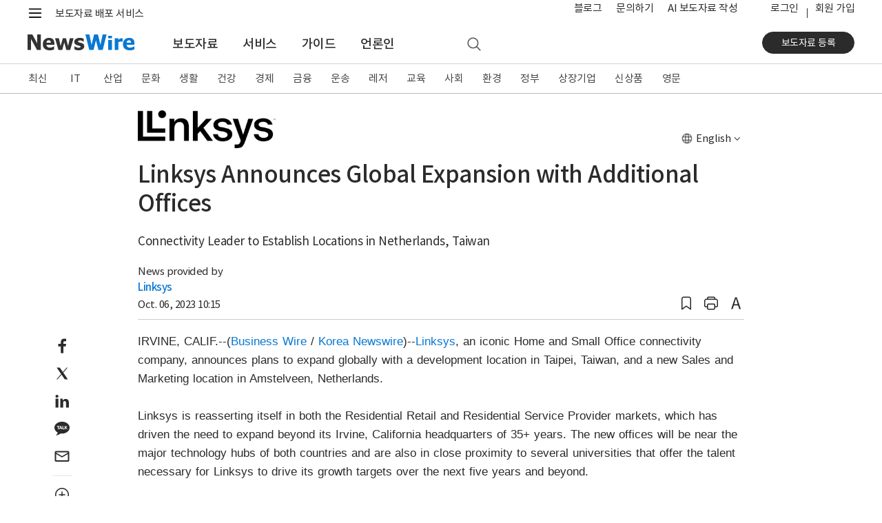

--- FILE ---
content_type: text/css
request_url: https://static.newswire.co.kr/property/css/common.css?v=202611
body_size: 37242
content:
@charset "UTF-8";
/* ---------------------------------------------------- Root(Setup) & Mixin ---------------------------------------------------- */
/* ---------------------------------------------------- Root(Setup) ---------------------------------------------------- */
.hidden, .disnone { display: none !important; }

.text-truncate-line2 { display: block; overflow: hidden; text-overflow: ellipsis; white-space: normal; line-height: 1.3em; height: 2.6em; text-align: left; word-wrap: break-word; display: -webkit-box; -webkit-line-clamp: 2; -webkit-box-orient: vertical; }

.text-truncate-line3 { display: block; overflow: hidden; text-overflow: ellipsis; white-space: normal; line-height: 1.3em; height: 3.9em; text-align: left; word-wrap: break-word; display: -webkit-box; -webkit-line-clamp: 3; -webkit-box-orient: vertical; }

.text-truncate-line4 { display: block; overflow: hidden; text-overflow: ellipsis; white-space: normal; line-height: 1.3em; height: 5.2em; text-align: left; word-wrap: break-word; display: -webkit-box; -webkit-line-clamp: 4; -webkit-box-orient: vertical; }

.emphasis { font-weight: 700; }

a.link-dark { color: #2b2b2b; margin: 0; padding: 0; }
a.link-white { color: #fff; margin: 0; padding: 0; }
a.underline { text-decoration: underline; }

.link i { color: #0878d4; }

.text-indent { text-indent: -9999em; }

.v-align-inherit { vertical-align: inherit !important; }

.asterisk { font-size: 1rem; line-height: 1.5; font-weight: 400; color: #2b2b2b; }

@media (max-width: 991.98px) { .nw-tooglemenu-backdrop { background-color: #000; opacity: 0.4; position: fixed; top: 0; right: 0; bottom: 0; left: 0; } }
.nw-tooglemenu-backdrop-pc-transparent { background-color: #000; opacity: 0; position: fixed; top: 76px; right: 0; bottom: 0; left: 0; }

* { max-height: 1000000px; }

.img-responsive-lg-align, .img-responsive-md-align, .img-responsive-sm-align { text-align: left; }
.img-responsive-lg-align.center, .img-responsive-md-align.center, .img-responsive-sm-align.center { text-align: center; }
.img-responsive-lg-align.right, .img-responsive-md-align.right, .img-responsive-sm-align.right { text-align: right; }

@media (max-width: 991.98px) { .img-responsive-lg-align { text-align: center !important; } }
@media (max-width: 767.98px) { .img-responsive-md-align { text-align: center !important; } }
@media (max-width: 575.98px) { .img-responsive-sm-align { text-align: center !important; } }
.img-content-bordered { border: 1px solid #e5e5e5; }

@media print { body { margin: .5rem 0; background-color: transparent; } }
.pointer-events-on { pointer-events: visible !important; }

.pointer-events-off { pointer-events: none !important; }

.cursor-not-allowed { cursor: not-allowed !important; }

.cursor-pointer { cursor: pointer !important; }

@media (min-width: 359.98px) { .d-xs-inline-block { display: inline-block !important; } }
.overflow-visible { overflow: visible !important; }

.overflow-hidden { overflow: hidden !important; }

.overflow-auto { overflow: auto !important; }

.no-spinner::-webkit-outer-spin-button, .no-spinner::-webkit-inner-spin-button { -webkit-appearance: none; margin: 0; }

.no-spinner { -moz-appearance: textfield; }

.en-text { letter-spacing: .18rem; }

/* ---------------------------------------------------- Fixed Header, Upper Space ----------------------------------------------------- */
main { position: relative; padding-bottom: 1.4rem; }

main.home { padding-bottom: 0; }

main.main-top-space-0 { min-height: inherit; padding-top: 0; }

main.main-bottom-space-0 { min-height: inherit; padding-bottom: 0; }

main.service, main.education, main.subscribe, main.corp { padding-bottom: 0; }

@media (min-width: 992px) { main.service, main.education { font-size: 1.133rem; } }
main.ai { padding-bottom: 0; }

/* ---------------------------------------------------- main(body), Height 100% ---------------------------------------------------- */
@media (min-width: 1200px) { main.main-100vh-xl[role="main"] { min-height: calc(100vh - 416px); }
  main.main-100vh-subscribe-xl[role="main"] { min-height: calc(100vh - 454px); } }
@media (min-width: 992px) { main.main-100vh-lg[role="main"] { min-height: calc(100vh - 416px); } }
/* ---------------------------------------------------- Content, Upper Space ---------------------------------------------------- */
main .content-upper-space { padding-top: 1.8rem; }
main .content-upper-space.container-newsRead { padding-top: 1.2rem; }
main .content-upper-space-mobile { padding-top: 0; }

@media (max-width: 991.98px) { main .content-upper-space, main .content-upper-space-mobile { padding-top: 1rem; }
  main .content-upper-space.container-newsRead, main .content-upper-space-mobile.container-newsRead { padding-top: 1rem; } }
@media (max-width: 767.98px) { main .content-upper-space, main .content-upper-space-mobile { padding-top: .9rem; }
  main .content-upper-space.container-newsRead, main .content-upper-space-mobile.container-newsRead { padding-top: .9rem; } }
/* ---------------------------------------------------- Mobile Basic font-size, Headings, Content-group ---------------------------------------------------- */
h2.headline { font-weight: bold; margin-bottom: 1rem; }

h2.medium { font-weight: 500; }

h3.h_title1 { margin-bottom: 0; }

h4.h_title2 { font-weight: bold; }

h5.h_title4 { font-weight: bold; }

h6.h_title6 { font-weight: bold; }

h6.h_title7 { font-size: 1.067rem !important; font-weight: bold; }

h6.h_title8 { font-size: 1.067rem !important; font-weight: normal; }

h6.h_title9 { font-size: 1rem !important; font-weight: medium; }

.heading-title-bolder { font-weight: 800 !important; }

@media (max-width: 991.98px) { main#content { font-size: 1.133rem; } }
@media (max-width: 767.98px) { h1.h_title0 { font-size: 1.6rem; }
  h2.headline { font-size: 1.4rem; }
  h3.h_title1 { font-size: 1.2rem; font-weight: bold; }
  h4.h_title2, h4.h_title3, h5.h_title4 { font-size: 1.133rem; }
  h5.h_title5 { font-size: 1.067rem; } }
.h_title-right-wrap { float: right; font-size: 1rem; font-weight: normal; }

.content-group { clear: both; margin-bottom: 2.4rem; }
.content-group.upper-space { padding-top: 2.4rem; }
.content-group.filled { background: #f5f6f7; padding-bottom: 2.4rem; }
.content-group.filled2 { background: #f2f2f2; padding-bottom: 2.4rem; }
.content-group.filled3 { background: #e5e5e5; padding-bottom: 2.4rem; }
.content-group.filled-light-blue { background: #f2faff; padding-bottom: 2.4rem; }
.content-group.border-bottom { border-bottom: 1px solid #e5e5e5; padding-bottom: 2.1rem; }
.content-group.low { margin-bottom: 0; }
.content-group.low-pb-0 { padding-bottom: 0; }
.content-group.low2 { margin-bottom: 1.4rem; }
.content-group.wide { margin-bottom: 3rem; }

@media (max-width: 767.98px) { .content-group { margin-bottom: 1.8rem; }
  .content-group.upper-space { padding-top: 1.8rem; }
  .content-group.border-bottom { padding-bottom: 1.5rem; }
  .content-group.low2 { margin-bottom: 1rem; }
  .content-group.wide { margin-bottom: 2.2rem; } }
/* ---------------------------------------------------- Header ---------------------------------------------------- */
header, #header { height: 92px; }
header::after, #header::after { display: block; clear: both; content: ""; }
header.header_corp, #header.header_corp { height: 60px; }
header.header_setup, #header.header_setup { height: 54px; }
header.header_setup .header-nav-main, #header.header_setup .header-nav-main { border-bottom: 1px solid #dddddd; }
header.header_setup .header-nav-main .inner .nav-left .logo, #header.header_setup .header-nav-main .inner .nav-left .logo { padding-bottom: 0; }
header.header_public, #header.header_public { height: inherit; }
header.en .header-nav-second .inner .top-slogan, #header.en .header-nav-second .inner .top-slogan { display: none; }
header.en .header-nav-main .inner .logo, #header.en .header-nav-main .inner .logo { display: none; }
header.en .header-nav-main .inner .logo_knw, #header.en .header-nav-main .inner .logo_knw { display: block; }
header.en .header-nav-main.biz .inner .brand, #header.en .header-nav-main.biz .inner .brand { top: 21px; }
header.en .header-nav-brand .inner .logo, #header.en .header-nav-brand .inner .logo { display: none; }
header.en .header-nav-brand .inner .logo_knw, #header.en .header-nav-brand .inner .logo_knw { display: block; }
header.en .header-nav-brand .inner .brand, #header.en .header-nav-brand .inner .brand { top: 28px; }
header.en .header-nav-mobile .inner .nav-logo, #header.en .header-nav-mobile .inner .nav-logo { top: 8px; }
header.en .header-nav-mobile .inner .nav-logo .logo-m-slogan, header.en .header-nav-mobile .inner .nav-logo .logo-m, #header.en .header-nav-mobile .inner .nav-logo .logo-m-slogan, #header.en .header-nav-mobile .inner .nav-logo .logo-m { display: none; }
header.en .header-nav-mobile .inner .nav-logo .logo_knw-m, #header.en .header-nav-mobile .inner .nav-logo .logo_knw-m { display: block; }
header.en .header-nav-mobile .inner .nav-brand-biz, #header.en .header-nav-mobile .inner .nav-brand-biz { top: 15px; }

.nw-biz header, .nw-biz #header { height: 50px; }
.nw-biz header.header_public, .nw-biz #header.header_public { height: inherit; }

.nw-ai header, .nw-ai #header { height: 50px; }

@media (max-width: 991.98px) { header, #header { height: 48px; }
  header.header_news, #header.header_news { height: 48px; }
  header.header_subscribe, #header.header_subscribe { height: 48px; }
  header.header_corp, #header.header_corp { height: 48px; }
  header.header_setup, #header.header_setup { height: 48px; }
  header.header_setup .header-nav-main, #header.header_setup .header-nav-main { border-bottom: 0; }
  .nw-biz header, .nw-biz #header, .nw-ai header, .nw-ai #header { height: 48px; } }
.navbar-fixed, .navbar-fixed-top, .navbar-fixed-bottom { position: fixed !important; right: 0; left: 0; -webkit-transform: translate3d(0, 0, 0); transform: translate3d(0, 0, 0); z-index: 1030; }

.navbar-fixed-top { top: 0; }

.navbar-fixed-bottom { bottom: 0; }

.header-nav-second .inner { margin: 0; padding: 0; position: relative; display: -webkit-box; display: -ms-flexbox; display: flex; -webkit-box-pack: justify; -ms-flex-pack: justify; justify-content: space-between; -webkit-box-align: center; -ms-flex-align: center; align-items: center; }
.header-nav-second .inner .hamburger { float: left; height: 28px; font-size: 0.933rem; color: #2b2b2b; text-decoration: none; padding: 5px 0 0 25px; letter-spacing: -.2px; }
.header-nav-second .inner .hamburger::before { display: inline-block; clear: both; content: ""; background: url(/property/img/comm/icons_pc_20260105.png?v=1) no-repeat; width: 16px; height: 12px; background-position: -100px 0; position: absolute; top: 9px; left: 0; }
@media (max-width: 991.98px) { .header-nav-second .inner .hamburger::before { background: url(/property/img/comm/icons_mo_20260113.png?v=1) no-repeat; background-size: 800px 800px; } }
.header-nav-second .inner .hamburger:hover { color: #0878d4; }
.header-nav-second .inner > div:nth-of-type(1) { display: -webkit-box; display: -ms-flexbox; display: flex; margin: 0; }
.header-nav-second .inner .logo { display: -webkit-box; display: -ms-flexbox; display: flex; -webkit-box-align: center; -ms-flex-align: center; align-items: center; padding-left: .7rem; padding-bottom: 3px; }
.header-nav-second .inner .logo .variable-logo { display: none; }
.header-nav-second .inner .logo .variable-logo img { height: 17px; }
.header-nav-second .inner .logo .top-slogan { color: #2b2b2b; padding-top: 3px; }
.header-nav-second .inner .nav-function { margin: 0; padding: 0; display: -webkit-box; display: -ms-flexbox; display: flex; }
.header-nav-second .inner .nav-function > li { -webkit-box-align: center; -ms-flex-align: center; align-items: center; }
.header-nav-second .inner .nav-function > li > a, .header-nav-second .inner .nav-function > li > div > a { height: 38px; position: relative; display: -webkit-box; display: -ms-flexbox; display: flex; -webkit-box-align: center; -ms-flex-align: center; align-items: center; -webkit-box-pack: center; -ms-flex-pack: center; justify-content: center; /*padding-left: .4rem;padding-right: .4rem;*/ }
.header-nav-second .inner .nav-function > li > a span, .header-nav-second .inner .nav-function > li > div > a span { opacity: .9; text-indent: -99999rem; }
.header-nav-second .inner .nav-function > li > a:hover span, .header-nav-second .inner .nav-function > li > div > a:hover span { opacity: 1; }
.header-nav-second .inner .nav-function > li .function-menu { padding-right: .5rem; }
.header-nav-second .inner .nav-function > li .function-menu .icons8-menu { width: 22px; height: 22px; }
.header-nav-second .inner .nav-function > li .function-search { display: none !important; margin-left: .3rem; padding-right: .5rem; }
.header-nav-second .inner .nav-function > li .function-search .icons8-search { width: 20.5px; height: 20.5px; }
.header-nav-second .inner .nav-util { display: -webkit-box; display: -ms-flexbox; display: flex; margin: 0; }
.header-nav-second .inner .nav-util > li { list-style: none; display: -webkit-box; display: -ms-flexbox; display: flex; }
.header-nav-second .inner .nav-util > li > a { font-size: 1rem; color: #2b2b2b; /*padding-top: 6px;padding-bottom: 6px;*/ padding-left: .7rem; padding-right: .7rem; -ms-flex-line-pack: center; align-content: center; -ms-flex-item-align: center; align-self: center; min-height: 38px; }
.header-nav-second .inner .nav-util > li > a.en { line-height: 1.4; }
.header-nav-second .inner .nav-util > li.login a { padding-right: .8rem; }
.header-nav-second .inner .nav-util > li.join a { position: relative; padding-left: .8rem; padding-right: 0; }
.header-nav-second .inner .nav-util > li.join a::before { display: block; clear: both; content: ""; position: absolute; left: 0; top: 12px; content: ''; display: inline-block; width: 1px; height: 14px; border-left: 1px solid #2b2b2b; }
.header-nav-second .inner .nav-util > li.corp a { max-width: 180px; overflow: hidden; text-overflow: ellipsis; white-space: nowrap; }
.header-nav-second .inner .nav-util .variable-menu .new { display: none; -ms-flex-line-pack: center; align-content: center; color: #0878d4; margin-left: -.5rem; }

.header-member { position: relative; display: -webkit-box; display: -ms-flexbox; display: flex; -webkit-box-align: center; -ms-flex-align: center; align-items: center; }
.header-member .user { padding-left: .8rem; padding-right: .2rem; cursor: pointer; }
.header-member .user .user-name { color: #2b2b2b; font-size: 1rem; padding-top: 5px; padding-bottom: 5px; }
.header-member .user .user-name::after { display: inline-block; clear: both; content: ""; font-family: "nw-font"; font-style: normal; font-weight: normal; speak: none; display: inline-block; text-decoration: inherit; text-align: center; font-variant: normal; text-transform: none; -webkit-font-smoothing: antialiased; -moz-osx-font-smoothing: grayscale; font-size: 1.067rem; color: #636363; width: 13px; height: 11px; margin-left: 2px; content: ''; }
.header-member .header-member-contents { display: none; position: absolute; right: -5px; top: 28px; z-index: 1080; border: 1px solid transparent; width: auto; min-width: 205px; max-width: 205px; }
.header-member .header-member-contents .profile { border-bottom: 1px solid #e5e5e5; padding: 6px 12px 7px 12px; margin-bottom: 0; overflow: hidden; width: auto; }
.header-member .header-member-contents .profile .name { color: #444444; font-size: 1rem; margin-bottom: 0; }
.header-member .header-member-contents .profile .email { font-size: 0.867rem; color: #444444; word-break: break-all; line-height: 1.2; margin-bottom: .2rem; }
.header-member .header-member-contents .mylst { margin: 0; padding: 0; padding: 5px 12px 7px 12px; }
.header-member .header-member-contents .mylst li { padding: 0; margin: 0; }
.header-member .header-member-contents .mylst li a { display: block; font-size: 1rem; color: #444444; padding: 3px 0 0 0; margin: 0; white-space: nowrap; }
.header-member .header-member-contents .mylst li a:hover { color: #0878d4; }
.header-member.active .header-member-contents { display: block; border: 1px solid #e5e5e5; background: #fff; -webkit-box-shadow: 3px 7px 9px 1px rgba(0, 0, 0, 0.3); box-shadow: 3px 7px 9px 1px rgba(0, 0, 0, 0.3); }
.header-member.active .user .user-name::after { content: ''; }
.header-member.nav-brand { float: inherit; margin-left: .5rem; }

.fixed-top { -webkit-box-shadow: 0 2px 4px rgba(0, 0, 0, 0.32) !important; box-shadow: 0 2px 4px rgba(0, 0, 0, 0.32) !important; -webkit-transition: top 0.5s ease-in-out; transition: top 0.5s ease-in-out; }
.fixed-top.fixedlay { -webkit-box-shadow: none; box-shadow: none; }
.fixed-top.stop { -webkit-animation: none !important; animation: none !important; -webkit-transform: none !important; transform: none !important; }

@-webkit-keyframes fixedTop { 0% { -webkit-transform: translateY(-76px); transform: translateY(-76px); opacity: 0; }
  10% { -webkit-transform: translateY(-76px); transform: translateY(-76px); opacity: 0; }
  20% { -webkit-transform: translateY(-76px); transform: translateY(-76px); opacity: 0; }
  30% { -webkit-transform: translateY(-76px); transform: translateY(-76px); opacity: 0; }
  40% { -webkit-transform: translateY(-76px); transform: translateY(-76px); opacity: 0; }
  40.1% { opacity: 1; }
  50% { -webkit-transform: translateY(-35px); transform: translateY(-35px); }
  60% { -webkit-transform: translateY(-20px); transform: translateY(-20px); }
  70% { -webkit-transform: translateY(-15px); transform: translateY(-15px); }
  80% { -webkit-transform: translateY(-10px); transform: translateY(-10px); }
  90% { -webkit-transform: translateY(-5px); transform: translateY(-5px); }
  100% { -webkit-transform: translateY(0); transform: translateY(0); } }
@keyframes fixedTop { 0% { -webkit-transform: translateY(-76px); transform: translateY(-76px); opacity: 0; }
  10% { -webkit-transform: translateY(-76px); transform: translateY(-76px); opacity: 0; }
  20% { -webkit-transform: translateY(-76px); transform: translateY(-76px); opacity: 0; }
  30% { -webkit-transform: translateY(-76px); transform: translateY(-76px); opacity: 0; }
  40% { -webkit-transform: translateY(-76px); transform: translateY(-76px); opacity: 0; }
  40.1% { opacity: 1; }
  50% { -webkit-transform: translateY(-35px); transform: translateY(-35px); }
  60% { -webkit-transform: translateY(-20px); transform: translateY(-20px); }
  70% { -webkit-transform: translateY(-15px); transform: translateY(-15px); }
  80% { -webkit-transform: translateY(-10px); transform: translateY(-10px); }
  90% { -webkit-transform: translateY(-5px); transform: translateY(-5px); }
  100% { -webkit-transform: translateY(0); transform: translateY(0); } }
@media (min-width: 992px) { .fixed-top-pc { position: fixed; top: 0; right: 0; left: 0; height: 138px; z-index: 1029; -webkit-transition: top 0.25s ease-in-out; transition: top 0.25s ease-in-out; }
  .fixed-top-pc.is-scrolled { -webkit-transition: top 0.25s ease-out !important; transition: top 0.25s ease-out !important; -webkit-transition-delay: 250ms !important; transition-delay: 250ms !important; }
  .nav-up { top: -116px; } }
@media (max-width: 991.98px) { .fixed-top-m { position: fixed; top: 0; right: 0; left: 0; height: 84px; z-index: 1050; -webkit-transition: top 0.2s ease-in-out; transition: top 0.2s ease-in-out; }
  .fixed-top-m #header { height: 100% !important; }
  .fixed-top-m .nav-step-components { position: static !important; overflow-y: auto; }
  .nav-up { top: -84px; }
  .nav-down { overflow-y: auto; } }
.nav-sticky-showing.stop { -webkit-transform: translate3d(0, 0, 0); transform: translate3d(0, 0, 0); }

.nav-sticky-showing { -webkit-transform: translate3d(0, 100%, 0); transform: translate3d(0, 100%, 0); }

.hastransition { -webkit-transition: -webkit-transform 0.4s cubic-bezier(0.2, 1, 0.2, 1); transition: -webkit-transform 0.4s cubic-bezier(0.2, 1, 0.2, 1); transition: transform 0.4s cubic-bezier(0.2, 1, 0.2, 1); transition: transform 0.4s cubic-bezier(0.2, 1, 0.2, 1), -webkit-transform 0.4s cubic-bezier(0.2, 1, 0.2, 1); }

.header-nav-main { background: #fff; }
.header-nav-main .inner { margin: 0; padding: 0; position: relative; display: -webkit-box; display: -ms-flexbox; display: flex; -webkit-box-pack: justify; -ms-flex-pack: justify; justify-content: space-between; -webkit-box-align: center; -ms-flex-align: center; align-items: center; }
.header-nav-main .inner .nav-left { margin: 0; padding: 0; display: -webkit-box; display: -ms-flexbox; display: flex; -webkit-box-orient: horizontal; -webkit-box-direction: normal; -ms-flex-direction: row; flex-direction: row; }
.header-nav-main .inner .nav-left .logo { -ms-flex-item-align: center; align-self: center; }
.header-nav-main .inner .nav-left .logo img { height: 23px; }
.header-nav-main .inner .nav-left .logo.pull-up { padding-bottom: 8px; }
.header-nav-main .inner .nav-left .brand { -ms-flex-item-align: center; align-self: center; margin-left: 1.6rem; }
.header-nav-main .inner .nav-left .brand h1 { font-size: 1.4rem; margin-bottom: 0; line-height: 1.0; font-weight: normal; color: #2b2b2b; letter-spacing: -.5px; }
.header-nav-main .inner .nav-left .brand:hover { text-decoration: none; }
.header-nav-main .inner .nav-left .nav-main-menu { margin: 0; padding: 0; padding-left: 2.5rem; display: -webkit-box; display: -ms-flexbox; display: flex; -webkit-box-orient: horizontal; -webkit-box-direction: normal; -ms-flex-direction: row; flex-direction: row; -webkit-box-align: stretch; -ms-flex-align: stretch; align-items: stretch; }
.header-nav-main .inner .nav-left .nav-main-menu li { -webkit-box-align: center; -ms-flex-align: center; align-items: center; }
.header-nav-main .inner .nav-left .nav-main-menu li a { height: 54px; display: -webkit-box; display: -ms-flexbox; display: flex; -webkit-box-orient: vertical; -webkit-box-direction: normal; -ms-flex-direction: column; flex-direction: column; -webkit-box-align: center; -ms-flex-align: center; align-items: center; -webkit-box-pack: center; -ms-flex-pack: center; justify-content: center; font-size: 1.2rem; color: #2b2b2b; padding-left: 1.2rem; padding-right: 1.2rem; position: relative; padding-bottom: 2px; font-weight: 500; }
.header-nav-main .inner .nav-left .nav-main-menu li a:hover, .header-nav-main .inner .nav-left .nav-main-menu li a:active { text-decoration: none; -webkit-transition-delay: .1s; transition-delay: .1s; text-decoration: underline; }
.header-nav-main .inner .nav-left .nav-main-menu li a:hover .icons8-search, .header-nav-main .inner .nav-left .nav-main-menu li a:active .icons8-search { opacity: 1; }
.header-nav-main .inner .nav-left .nav-main-menu li .function-search { padding-left: .2rem; padding-right: .2rem; margin-left: 5.5rem; }
.header-nav-main .inner .nav-left .nav-main-menu li .function-search .icons8-search { width: 24px; height: 24px; opacity: .65; }
.header-nav-main .inner .nav-left .news-release-logo { -webkit-box-align: center; -ms-flex-align: center; align-items: center; padding-bottom: 4px; width: auto; min-width: 132px; }
.header-nav-main .inner .nav-left .news-release-logo img { width: auto; max-width: 132px; max-height: 40px; }
.header-nav-main .inner .nav-right { display: -webkit-box; display: -ms-flexbox; display: flex; min-width: 130px; -webkit-box-pack: end; -ms-flex-pack: end; justify-content: flex-end; margin: 0; padding: 0; }
.header-nav-main .inner .nav-right::after { display: block; clear: both; content: ""; }
.header-nav-main .inner .nav-right .action { padding-bottom: 6px; }
.header-nav-main .inner .nav-right .nav-login { display: none; margin-top: .2rem; }
.header-nav-main .inner .nav-right .nav-login .btn { padding: 0.334rem 2rem; }
.header-nav-main .inner .nav-right .nav-login .btn-primary { padding: 0.334rem 1rem; width: 142px; max-width: 142px; overflow: hidden; text-overflow: ellipsis; white-space: nowrap; }
.header-nav-main .inner .nav-right .nav-login .btn-link { color: #2b2b2b; padding-left: .5rem; padding-right: .5rem; }
.header-nav-main .inner .nav-right .nav-login .btn-corp-account { width: inherit; font-weight: 400; max-width: 180px; }
.header-nav-main .inner .nav-right .nav-login .btn-corp-account.w100 { width: 100px; }
.header-nav-main .inner .nav-right .nav-login .btn-secondary { margin-left: .2rem; border-radius: 3px; padding: 0.367rem 2rem; }
.header-nav-main .inner .nav-right .nav-login .btn-outline-action { border-color: #999999; border-radius: 3px; margin-left: .25rem; padding: 0.367rem 2rem; }
.header-nav-main .inner .nav-right.s-active { float: inherit; display: inherit; position: absolute; right: 0; }
.header-nav-main .inner .nav-right .nav-member { display: -webkit-box; display: -ms-flexbox; display: flex; -ms-flex-wrap: wrap; flex-wrap: wrap; }
.header-nav-main .inner .nav-right .nav-member a { font-size: 1rem; color: #2b2b2b; -ms-flex-line-pack: center; align-content: center; -ms-flex-item-align: center; align-self: center; margin-top: 1px; font-weight: 500; }
.header-nav-main .inner .nav-right .nav-member a:first-child { margin-right: 10px; }
.header-nav-main .inner .nav-right .nav-member a:first-child::before { display: none !important; }
.header-nav-main .inner .nav-right .nav-member a:last-child { margin-left: 11px; position: relative; }
.header-nav-main .inner .nav-right .nav-member a:last-child::before { display: block; clear: both; content: ""; position: absolute; left: -11px; top: 5px; content: ''; display: inline-block; width: 1px; height: 14px; border-left: 1px solid #2b2b2b; }
.header-nav-main .inner .nav-right .nav-function { margin: 0; padding: 0; display: -webkit-box; display: -ms-flexbox; display: flex; }
.header-nav-main .inner .nav-right .nav-function > li { -webkit-box-align: center; -ms-flex-align: center; align-items: center; }
.header-nav-main .inner .nav-right .nav-function > li > a, .header-nav-main .inner .nav-right .nav-function > li > div > a { height: calc(38px - 4px); position: relative; display: -webkit-box; display: -ms-flexbox; display: flex; -webkit-box-align: center; -ms-flex-align: center; align-items: center; -webkit-box-pack: center; -ms-flex-pack: center; justify-content: center; padding-left: .3rem; padding-right: .3rem; }
.header-nav-main .inner .nav-right .nav-function > li > a span, .header-nav-main .inner .nav-right .nav-function > li > div > a span { opacity: .8; text-indent: -99999rem; }
.header-nav-main .inner .nav-right .nav-function > li > a:hover .icons8-search, .header-nav-main .inner .nav-right .nav-function > li > div > a:hover .icons8-search { opacity: 1; }
.header-nav-main .inner .nav-right .nav-function > li .function-search { display: none; margin-right: 2.1rem; }
.header-nav-main .inner .nav-right .nav-function > li .function-search .icons8-search { width: 24px; height: 24px; opacity: .6; }
.header-nav-main .inner .nav-right .nav-function > li .function-customer { cursor: pointer; }
.header-nav-main .inner .nav-right .nav-function > li .function-customer .icons8-customer { width: 30.5px; height: 30.5px; }
.header-nav-main .inner .nav-right .nav-function > li .function-menu .icons8-menu { width: 26px; height: 26px; }
.header-nav-main .inner .nav-right .nav-function > li .icons8-close { width: 26px; height: 26px; }
.header-nav-main .inner .nav-right .scrolld-function { margin-right: 0; }
.header-nav-main .inner .scrolld-function { margin: 0; padding: 0; display: -webkit-box; display: -ms-flexbox; display: flex; margin-right: .5rem; }
.header-nav-main .inner .scrolld-function > li { -webkit-box-align: center; -ms-flex-align: center; align-items: center; }
.header-nav-main .inner .scrolld-function > li > a, .header-nav-main .inner .scrolld-function > li > div > a { height: 38px; position: relative; display: -webkit-box; display: -ms-flexbox; display: flex; -webkit-box-align: center; -ms-flex-align: center; align-items: center; -webkit-box-pack: center; -ms-flex-pack: center; justify-content: center; }
.header-nav-main .inner .scrolld-function > li > a span, .header-nav-main .inner .scrolld-function > li > div > a span { opacity: .7; text-indent: -99999rem; }
.header-nav-main .inner .scrolld-function > li > a:hover span, .header-nav-main .inner .scrolld-function > li > div > a:hover span { opacity: 1; }
.header-nav-main .inner .scrolld-function > li .function-menu .icons8-menu { width: 22px; height: 22px; }
.header-nav-main .inner .scrolld-function > li .function-menu .icons8-search { width: 24px; height: 24px; }
.header-nav-main .inner .scrolld-function.news-release { display: block !important; }
.header-nav-main .inner .nav-right .scrolld-function { display: none; }
.header-nav-main .inner .news-release-title { -webkit-box-align: center; -ms-flex-align: center; align-items: center; text-overflow: ellipsis; overflow: hidden; white-space: nowrap; padding-left: 2.5rem; padding-right: 2.5rem; font-size: 1.333rem; font-weight: 500; -webkit-box-flex: 1; -ms-flex-positive: 1; flex-grow: 1; }
.header-nav-main .inner .news-release-title.hide { opacity: 0; pointer-events: none; }
.header-nav-main.header-nav-scrolled .inner { height: 62px; }
.header-nav-main.header-nav-scrolled .inner .nav-left .nav-main-menu > li > a, .header-nav-main.header-nav-scrolled .inner .nav-right .nav-function > li > a, .header-nav-main.header-nav-scrolled .inner .nav-right .nav-function > li > div > a { height: 62px; }
.header-nav-main.header-nav-scrolled .inner .nav-right .nav-function .header-member .header-member-contents { top: 44px; }
.header-nav-main.header-nav-scrolled .inner .nav-left { -webkit-box-align: center; -ms-flex-align: center; align-items: center; }
.header-nav-main.header-nav-scrolled .inner .nav-left .logo { padding-bottom: 5px; }
.header-nav-main.header-nav-scrolled .inner .nav-left .logo img { height: 18px; }
.header-nav-main.header-nav-scrolled .inner .nav-left .nav-main-menu { padding-left: 1.8rem; -ms-flex-wrap: wrap; flex-wrap: wrap; }
.header-nav-main.header-nav-scrolled .inner .nav-left .nav-main-menu > li > a { /*font-size: $font-size-base !important;*/ font-size: 1.2rem !important; padding: 0 .65rem 0; font-weight: 500; }
.header-nav-main.header-nav-scrolled .inner .nav-left .nav-main-menu > li > a:hover, .header-nav-main.header-nav-scrolled .inner .nav-left .nav-main-menu > li > a:active { -webkit-transition-delay: 0s; transition-delay: 0s; text-decoration: underline; }
.header-nav-main.header-nav-scrolled .inner .nav-left .nav-main-menu.enlarge > li > a { font-size: 1.2rem !important; padding: 0 .75rem 0; }
.header-nav-main.header-nav-scrolled .inner .nav-right .nav-function > li > a, .header-nav-main.header-nav-scrolled .inner .nav-right .nav-function > li > div > a { padding-left: .4rem; padding-right: .4rem; }
.header-nav-main.news-release .inner { -webkit-box-pack: start; -ms-flex-pack: start; justify-content: flex-start; }
.header-nav-main.news-release .inner .nav-right { display: -webkit-box; display: -ms-flexbox; display: flex; -webkit-box-pack: end; -ms-flex-pack: end; justify-content: flex-end; min-width: 40px; }
.header-nav-main.oneself { border-bottom: 1px solid #d6d6d6; }
.header-nav-main.biz { background-color: #fff; border-bottom: 1px solid #adadad; }
.header-nav-main.biz .inner { height: 49px !important; padding-left: 1.6rem; padding-right: 1.6rem; }
.header-nav-main.biz .inner .nav-left .logo img { height: 17.5px; }
.header-nav-main.biz .inner .nav-left .brand { margin-left: 1.6rem; }
.header-nav-main.biz .inner .nav-left .brand h1 { font-size: 1.267rem; margin-bottom: 0; line-height: inherit; font-weight: 400; /*color: $white;*/ letter-spacing: .02rem; display: inline-block; max-width: 440px; overflow: hidden; text-overflow: ellipsis; white-space: nowrap; vertical-align: -webkit-baseline-middle; }
.header-nav-main.biz .inner .nav-left .brand:hover { text-decoration: none; }
.header-nav-main.biz .inner .nav-right { display: -webkit-box; display: -ms-flexbox; display: flex; -webkit-box-orient: horizontal; -webkit-box-direction: normal; -ms-flex-direction: row; flex-direction: row; }
.header-nav-main.biz .inner .nav-right .nav-main-menu { margin: 0; padding: 0; padding-right: 1rem; }
.header-nav-main.biz .inner .nav-right .nav-main-menu li { display: inline-block; padding: .4rem .8rem; }
.header-nav-main.biz .inner .nav-right .nav-main-menu li a { font-size: 1rem; color: #2b2b2b; }
.header-nav-main.biz .inner .nav-right .nav-main-menu li .message.not .indicator { display: none; }
.header-nav-main.biz .inner .nav-right .nav-main-menu li .indicator { display: block; background: #0878d4; border-radius: 50%; width: 19px; height: 19px; padding: 1px; font-size: 0.733rem; color: #fff; line-height: 1.4; text-align: center; position: absolute; top: 0; right: 0; -webkit-box-shadow: 0 0 6px 2px rgba(0, 0, 0, 0.1); box-shadow: 0 0 6px 2px rgba(0, 0, 0, 0.1); }
.header-nav-main.biz .inner .nav-right .nav-main-menu li:last-child { position: relative; }
.header-nav-main.biz .inner .nav-right .header-member .user .user-name { font-size: 1rem; }
.header-nav-main.biz .inner .nav-right .header-member .user .user-name::after { color: #636363; }
.header-nav-main.ai { background-color: #fff; border-bottom: 1px solid #d6d6d6; width: 100%; }
.header-nav-main.ai .inner { height: 49px !important; padding-left: 1.6rem; padding-right: 1.6rem; }
.header-nav-main.ai .inner .nav-left .logo img { height: 17.5px; }
.header-nav-main.ai .inner .nav-left .brand { margin-left: 1rem; }
.header-nav-main.ai .inner .nav-left .brand h1 { font-size: 1.267rem; margin-bottom: 0; line-height: inherit; font-weight: 400; /*color: $white;*/ word-spacing: -.01rem; display: inline-block; max-width: 440px; overflow: hidden; text-overflow: ellipsis; white-space: nowrap; vertical-align: -webkit-baseline-middle; }
.header-nav-main.ai .inner .nav-left .brand:hover { text-decoration: none; }
.header-nav-main.ai .inner .nav-right { display: -webkit-box; display: -ms-flexbox; display: flex; -webkit-box-orient: horizontal; -webkit-box-direction: normal; -ms-flex-direction: row; flex-direction: row; }
.header-nav-main.ai .inner .nav-right .nav-main-menu { margin: 0; padding: 0; }
.header-nav-main.ai .inner .nav-right .nav-main-menu li { display: inline-block; padding: .4rem .8rem; }
.header-nav-main.ai .inner .nav-right .nav-main-menu li a { font-size: 1rem; color: #2b2b2b; }
.header-nav-main.ai .inner .nav-right .nav-main-menu li:last-child { position: relative; padding-right: 0; }
.header-nav-main.ai .inner .nav-right .header-member .user .user-name { font-size: 1rem; }
.header-nav-main.ai .inner .nav-right .header-member .user .user-name::after { color: #636363; }
.header-nav-main.oneself { border-bottom: 1px solid #d6d6d6; }
.header-nav-main.corp .inner { height: 60px; }
.header-nav-main.corp .inner .nav-left .logo { display: none; }
.header-nav-main.corp .inner .nav-left .brand { margin-left: 0; margin-top: -2px; }
.header-nav-main.corp .inner .nav-left .brand h1 { font-size: 2rem; margin-bottom: 0; line-height: 1.0; font-weight: 700; color: #2b2b2b; letter-spacing: 0; }
.header-nav-main.corp .inner .nav-left .brand:hover { text-decoration: none; }

@media (max-width: 1199.98px) { .header-nav-main.header-nav-scrolled .inner .nav-left .nav-main-menu { height: 44px; overflow: hidden; margin-right: 3rem; margin-top: -.5rem; }
  .header-nav-main.header-nav-scrolled .inner .nav-left .nav-main-menu li a { height: 50px; } }
.header-nav-scrolled { display: -webkit-box; display: -ms-flexbox; display: flex; position: fixed; width: 100%; top: 0; left: 0; z-index: 1030; background-color: #fff; border-bottom: 1px solid #999999; -webkit-transform: translateY(-69px); transform: translateY(-69px); -webkit-transition: height .25s ease-in-out, -webkit-transform .25s; transition: height .25s ease-in-out, -webkit-transform .25s; transition: transform .25s, height .25s ease-in-out; transition: transform .25s, height .25s ease-in-out, -webkit-transform .25s; }
.header-nav-scrolled .pagination a { display: -webkit-box; display: -ms-flexbox; display: flex; -webkit-box-align: center; -ms-flex-align: center; align-items: center; -webkit-box-pack: center; -ms-flex-pack: center; justify-content: center; width: 42px; height: 62px; border-radius: 3px; position: absolute; top: 0; }
.header-nav-scrolled .pagination a:hover { background-color: #f2f2f2; }
.header-nav-scrolled .pagination a.disabled { pointer-events: none; }
.header-nav-scrolled .pagination a.disabled span { opacity: .2 !important; }
.header-nav-scrolled .pagination .prev { left: 15px; }
.header-nav-scrolled .pagination .prev .icons8-back { opacity: .7; width: 25px; height: 25px; }
.header-nav-scrolled .pagination .next { right: 15px; }
.header-nav-scrolled .pagination .next .icons8-forward { opacity: .7; width: 25px; height: 25px; }
.header-nav-scrolled.is-pinned { -webkit-transform: translateY(0); transform: translateY(0); -webkit-transition-delay: 250ms; transition-delay: 250ms; }
.header-nav-scrolled.is-expanded { -webkit-box-shadow: none !important; box-shadow: none !important; }

@media (max-width: 1399.98px) { .header-nav-scrolled .pagination { display: none; } }
.header-nav-brand { height: 64px; background: #fff; }
.header-nav-brand .inner { margin: 0; padding: 0; position: relative; }
.header-nav-brand .inner::after { display: block; clear: both; content: ""; }
.header-nav-brand .inner .logo { position: absolute; top: 23px; left: 0; }
.header-nav-brand .inner .logo img { height: 22px; vertical-align: top; }
.header-nav-brand .inner .logo_knw { position: absolute; top: 11px; left: 0; display: none; }
.header-nav-brand .inner .logo_knw img { height: 39px; vertical-align: top; }
.header-nav-brand .inner .brand { position: absolute; top: 23px; left: 170px; }
.header-nav-brand .inner .brand h1 { font-size: 1.4rem; margin-bottom: 0; line-height: 1.0; font-weight: normal; color: #2b2b2b; letter-spacing: -.5px; }
.header-nav-brand .inner .brand:hover { text-decoration: none; }
.header-nav-brand .inner .nav-right { float: right; /*width: 100%;*/ position: relative; padding-top: 20px; }
.header-nav-brand .inner .nav-right::after { display: block; clear: both; content: ""; }
.header-nav-brand .inner .nav-right .nav-login { float: inherit; }
.header-nav-brand .inner .nav-right .nav-login .btn { width: 5.2rem; padding: 0.334rem 0.5rem; }
.header-nav-brand .inner .nav-right .nav-login .btn-corp-account { width: inherit; font-weight: 400; }

.header-nav-sub { height: 68px; background: #fff; }
.header-nav-sub .container .inner { margin: 0; padding: 0; position: relative; }
.header-nav-sub .container .inner::after { display: block; clear: both; content: ""; }
.header-nav-sub .container .inner .logo { position: absolute; top: 28px; left: 0; }
.header-nav-sub .container .inner .logo img { height: 22px; vertical-align: top; }
.header-nav-sub .container .inner .heading { float: left; margin-left: 11rem; margin-bottom: 0; padding-top: 22px; font-size: 1.6rem; }
.header-nav-sub .container .inner .nav-right { position: absolute; right: 0; top: 30px; margin: 0; padding: 0; }
.header-nav-sub .container .inner .nav-right .nav-login a { font-size: 1.133rem; }
.header-nav-sub .container .inner.centered { display: -webkit-box; display: -ms-flexbox; display: flex; -webkit-box-pack: center; -ms-flex-pack: center; justify-content: center; }
.header-nav-sub .container .inner.centered .logo { position: inherit; top: inherit; left: inherit; margin-top: 28px; }
.header-nav-sub .container .inner.centered .logo img { height: 23px; }
.header-nav-sub.w960 .container { max-width: 960px; }
.header-nav-sub.w870 .container { max-width: 870px; }
.header-nav-sub.w576 .container { max-width: 576px; }
.header-nav-sub.w490 .container { max-width: 490px; }
.header-nav-sub.join_step1 .container { max-width: 900px; padding-left: 0; padding-right: 0; }

.header-nav-mobile { position: relative; z-index: 1030; }
.header-nav-mobile .inner { background: #fff; height: 46px; border-bottom: 1px solid #dddddd; }
.header-nav-mobile .inner #navmobile { height: 42px; }
.header-nav-mobile .inner .nav-logo { position: absolute; top: 12.5px; left: 15px; z-index: 1; }
.header-nav-mobile .inner .nav-logo .logo-m-slogan { display: none; font-size: 0.8rem; letter-spacing: -.02rem; color: #4f4f4f; padding-bottom: 3px; }
.header-nav-mobile .inner .nav-logo .logo-m img { width: 136px; vertical-align: top; }
.header-nav-mobile .inner .nav-logo .logo-m.dark { display: none; }
.header-nav-mobile .inner .nav-logo .logo_knw-m { display: none; }
.header-nav-mobile .inner .nav-logo .logo_knw-m img { width: 136px; vertical-align: top; }
.header-nav-mobile .inner .nav-brand { position: absolute; top: 9px; left: 160px; z-index: 1; font-size: 1.267rem; /*font-weight: bold;*/ text-decoration: none; color: #2b2b2b; letter-spacing: -.5px; }
.header-nav-mobile .inner .nav-search { position: absolute; right: 42px; top: 5px; width: 36px; height: 36px; }
.header-nav-mobile .inner .nav-search .icons { margin: 7px 6px; -webkit-transform: scale(0.85); transform: scale(0.85); }
.header-nav-mobile .inner .nav-my { position: absolute; right: 6px; top: 5px; width: 36px; height: 36px; }
.header-nav-mobile .inner .nav-my .icons { margin: 7px 6px; -webkit-transform: scale(0.85); transform: scale(0.85); }
.header-nav-mobile .inner .mobile-search-form { display: none; position: absolute; top: 44px; /*top: 51px;*/ width: 100%; border: 1px solid #bbbbbb; border-left: none; border-right: none; background: #fff; padding: 8px 8px 8px 4px; -webkit-box-shadow: 1px 2px 3px 1px rgba(0, 0, 0, 0.1); box-shadow: 1px 2px 3px 1px rgba(0, 0, 0, 0.1); z-index: 1040; }
.header-nav-mobile .inner .mobile-search-form legend { display: none; }
.header-nav-mobile .inner .mobile-search-form::before { display: block; clear: both; content: ""; position: absolute; right: 55px; top: -5px; width: 8px; height: 8px; background: #fff; -webkit-transform: rotate(45deg); transform: rotate(45deg); border: solid #bbbbbb; border-width: 1px 0 0 1px; }
.header-nav-mobile .inner .mobile-search-form .form-inline { margin-left: .4rem; }
.header-nav-mobile .inner .mobile-search-form .form-inline .col { padding-right: .5rem; padding-left: 5px; }
.header-nav-mobile .inner .mobile-search-form .form-inline .col .form-control { border: none; width: 100%; }
.header-nav-mobile .inner .mobile-search-form .form-inline button { width: 36px; height: 36px; border: none; background-color: transparent; vertical-align: middle; }
.header-nav-mobile .inner .my-toggle-menu { display: none; position: absolute; top: 44px; right: 0; width: 320px; border: 1px solid #bbbbbb; background: #fafafa; padding: 8px 15px; background-color: #fff; -webkit-box-shadow: 1px 2px 3px 1px rgba(0, 0, 0, 0.1); box-shadow: 1px 2px 3px 1px rgba(0, 0, 0, 0.1); z-index: 1040; }
.header-nav-mobile .inner .my-toggle-menu::before { display: block; clear: both; content: ""; position: absolute; right: 20px; top: -5px; width: 8px; height: 8px; background: #fafafa; -webkit-transform: rotate(45deg); transform: rotate(45deg); border: solid #bbbbbb; border-width: 1px 0 0 1px; }
.header-nav-mobile .inner .my-toggle-menu .btn-wrap { margin: 8px 0; padding-bottom: .4rem; }
.header-nav-mobile .inner .my-toggle-menu .list { margin: 0; padding: 0; }
.header-nav-mobile .inner .my-toggle-menu .list li { display: block; float: inherit; }
.header-nav-mobile .inner .my-toggle-menu .list li a { display: block; font-size: 1.133rem; color: #444444; word-break: keep-all; padding: 5px 40px 5px 0; width: inherit; height: inherit; }
.header-nav-mobile .inner .my-toggle-menu .list li a:hover { color: #0878d4; }
.header-nav-mobile.biz .inner { height: 52px; background-color: #054b85; border-bottom: 1px solid #054b85; }
.header-nav-mobile.biz .inner .nav-logo { top: 17px; left: 60px; }
.header-nav-mobile.biz .inner .nav-logo .logo-m img { width: inherit; height: 17.5px; }
.header-nav-mobile.biz .inner .nav-brand-biz { position: absolute; top: 11.5px; left: 186px; z-index: 1; font-size: 1.267rem; text-decoration: none; color: #fff; display: inline-block; vertical-align: middle; max-width: 460px; overflow: hidden; text-overflow: ellipsis; white-space: nowrap; }
.header-nav-mobile.biz .inner .nav-my { position: absolute; right: 7px; top: 8px; width: 36px; height: 36px; }
.header-nav-mobile.biz .inner .nav-my .icons { margin: 7px 6px; }
.header-nav-mobile.biz .inner .nav-my .ico-m-header-my { background-position: -50px -230px; }
.header-nav-mobile.biz .inner .nav-biz-menu { position: absolute; left: 8.5px; top: 8px; width: 36px; height: 36px; }
.header-nav-mobile.biz .inner .nav-biz-menu .icons { margin: 7px 6px; }
.header-nav-mobile.biz .inner .nav-biz-menu .ico-m-header-menu { background-position: 0 -230px; }
.header-nav-mobile.biz .inner .nav-biz-menu .ico-m-header-menu.open { background-position: -75px -230px; }
.header-nav-mobile.biz .inner .my-toggle-menu::before { right: 20px; border: solid #999999; border-width: 1px 0 0 1px; }
.header-nav-mobile.corp .inner .nav-logo { display: none; }
.header-nav-mobile.corp .inner .nav-brand { top: 8px; left: 15px; font-size: 1.4rem; font-weight: 700; }

.header-renew-mobile { -webkit-transform: translate3d(0, 0, 0); transform: translate3d(0, 0, 0); z-index: 1030; background: #fff; }
.header-renew-mobile .renew-mobile-top { margin: 0; padding: 0; position: relative; display: -webkit-box; display: -ms-flexbox; display: flex; -webkit-box-pack: justify; -ms-flex-pack: justify; justify-content: space-between; -webkit-box-align: center; -ms-flex-align: center; align-items: center; /*border-bottom: 1px solid $gray-530;*/ height: 48px; border-bottom: 1px solid #adadad; }
.header-renew-mobile .renew-mobile-top .nav-left { margin: 0; padding: 0; display: -webkit-box; display: -ms-flexbox; display: flex; -webkit-box-orient: horizontal; -webkit-box-direction: normal; -ms-flex-direction: row; flex-direction: row; -webkit-box-align: center; -ms-flex-align: center; align-items: center; }
.header-renew-mobile .renew-mobile-top .nav-right { margin: 0; padding: 0; display: -webkit-box; display: -ms-flexbox; display: flex; -webkit-box-pack: end; -ms-flex-pack: end; justify-content: flex-end; }
.header-renew-mobile .renew-mobile-top .logo { padding-top: 4px; margin-left: .5rem; }
.header-renew-mobile .renew-mobile-top .logo img { width: 120px; vertical-align: top; }
.header-renew-mobile .renew-mobile-top .news-release-logo { display: block; margin-top: -3px; }
.header-renew-mobile .renew-mobile-top .news-release-logo img { width: auto; max-width: 110px; max-height: 36px; vertical-align: top; }
.header-renew-mobile .renew-mobile-top .corp-name { font-size: 1.267rem; text-decoration: none; color: #2b2b2b; margin-left: .4rem; display: inline-block; vertical-align: middle; max-width: 400px; overflow: hidden; text-overflow: ellipsis; white-space: nowrap; }
.header-renew-mobile .renew-mobile-top .nav-function { margin: 0; padding: 0; display: -webkit-box; display: -ms-flexbox; display: flex; }
.header-renew-mobile .renew-mobile-top .nav-function > li { -webkit-box-align: center; -ms-flex-align: center; align-items: center; }
.header-renew-mobile .renew-mobile-top .nav-function > li > a, .header-renew-mobile .renew-mobile-top .nav-function > li > div > a { height: 48px; position: relative; display: -webkit-box; display: -ms-flexbox; display: flex; -webkit-box-align: center; -ms-flex-align: center; align-items: center; -webkit-box-pack: center; -ms-flex-pack: center; justify-content: center; padding-left: 1rem; padding-right: 1rem; text-decoration: none; }
.header-renew-mobile .renew-mobile-top .nav-function > li > a span, .header-renew-mobile .renew-mobile-top .nav-function > li > div > a span { opacity: .8; text-indent: -99999rem; }
.header-renew-mobile .renew-mobile-top .nav-function > li > a.toggle, .header-renew-mobile .renew-mobile-top .nav-function > li > div > a.toggle { width: 50.5px !important; padding-right: .5rem; }
.header-renew-mobile .renew-mobile-top .nav-function > li > a.nw-canvas-close, .header-renew-mobile .renew-mobile-top .nav-function > li > div > a.nw-canvas-close { padding-right: .5rem; width: 50.5px !important; }
.header-renew-mobile .renew-mobile-top .nav-function > li .login { text-indent: inherit; color: #2b2b2b; font-size: 1.067rem; text-decoration: none; }
.header-renew-mobile .renew-mobile-top .nav-function > li .function-menu .icons8-menu { width: 24px; height: 24px; opacity: .85; }
.header-renew-mobile .renew-mobile-top .nav-function > li .function-menu .icons8-menu-light { width: 24px; height: 24px; opacity: 1; }
.header-renew-mobile .renew-mobile-top .nav-function > li .function-menu .icons8-search { width: 24px; height: 24px; }
.header-renew-mobile .renew-mobile-top .nav-function > li .function-menu .icons8-close { width: 25px; height: 25px; opacity: .65; }
.header-renew-mobile .renew-mobile-top .nav-function > li .function-menu .icons8-close-light { width: 25px; height: 25px; opacity: 1; }
.header-renew-mobile .renew-mobile-top .nav-function > li .function-menu .icons8-customer { width: 27px; height: 27px; }
.header-renew-mobile .renew-mobile-top .nav-function > li .function-menu .icons8-bookmark { width: 28px; height: 28px; }
.header-renew-mobile .renew-mobile-top .nav-function > li .function-menu .icons8-share-outline { width: 28px; height: 28px; }
.header-renew-mobile .renew-mobile-top .nav-function > li .function-menu .icons8-share-filled { width: 28px; height: 28px; }
.header-renew-mobile .renew-mobile-top .nav-function > li .function-menu .icons8-home { width: 23px; height: 23px; opacity: .8; }
.header-renew-mobile .renew-mobile-top .nav-function > li .function-menu .login-text { display: inline-block; font-size: 1.067rem; color: #2b2b2b; opacity: 1; text-indent: inherit; font-weight: 500; padding-top: .05rem; }
.header-renew-mobile .renew-mobile-top .nav-function.narrow > li:nth-last-of-type(1) a { padding-left: .3rem; padding-right: 1rem; }
.header-renew-mobile .renew-mobile-top .nav-function.narrow > li:nth-last-of-type(2) a { padding-left: .3rem; padding-right: .3rem; }
.header-renew-mobile.biz .renew-mobile-top { -webkit-box-shadow: none; box-shadow: none; }
.header-renew-mobile .renew-mobile-main { border-bottom: 1px solid #4f4f4f; display: -webkit-box; display: -ms-flexbox; display: flex; -webkit-box-pack: center; -ms-flex-pack: center; justify-content: center; }
.header-renew-mobile .renew-mobile-main .mobile-main-menu { margin: 0; padding: 0; display: -webkit-box; display: -ms-flexbox; display: flex; -webkit-box-orient: horizontal; -webkit-box-direction: normal; -ms-flex-direction: row; flex-direction: row; -webkit-box-align: stretch; -ms-flex-align: stretch; align-items: stretch; }
.header-renew-mobile .renew-mobile-main .mobile-main-menu li { position: relative; -webkit-box-align: center; -ms-flex-align: center; align-items: center; }
.header-renew-mobile .renew-mobile-main .mobile-main-menu li a { display: -webkit-box; display: -ms-flexbox; display: flex; -webkit-box-orient: vertical; -webkit-box-direction: normal; -ms-flex-direction: column; flex-direction: column; -webkit-box-align: center; -ms-flex-align: center; align-items: center; -webkit-box-pack: center; -ms-flex-pack: center; justify-content: center; font-size: 1.133rem; color: #2b2b2b; padding-left: .9rem; padding-right: .9rem; padding-bottom: .15rem; text-decoration: none; height: 39px; }
.header-renew-mobile .renew-mobile-main .mobile-main-menu li a:hover { background-color: #f2f2f2; }
.header-renew-mobile .renew-mobile-main .mobile-main-menu li a::after { display: block; clear: both; content: ""; height: 3px; width: calc(100% - 1.8rem); margin-top: -2px; background-color: transparent; position: absolute; bottom: 0; }
.header-renew-mobile .renew-mobile-main .mobile-main-menu li a.active::after { background-color: #0091e6; }
.header-renew-mobile.mobile-fixed-top { position: fixed; left: 0; right: 0; top: 0px; z-index: 1050; -webkit-transform: translate3d(0, 0, 0); transform: translate3d(0, 0, 0); }

@media (max-width: 575.98px) { .header-renew-mobile .renew-mobile-top .corp-name { max-width: 200px; } }
.nw-canvas-overlay { opacity: 0.85; z-index: 1050; background-color: #2b2b2b; width: 100%; height: 100%; position: fixed; }

.nw-canvas { position: fixed; top: 0; z-index: 1050; /*overflow-x: hidden;overflow-y: auto;*/ background-color: #fff; -webkit-transition: margin .15s ease-out; transition: margin .15s ease-out; width: 100%; max-width: 768px; height: 100vh; }
.nw-canvas .nav { display: -webkit-box; display: -ms-flexbox; display: flex; -ms-flex-wrap: wrap; flex-wrap: wrap; padding-left: 0; list-style: none; padding-bottom: .5rem; }
.nw-canvas .nav .nav-item { -ms-flex-preferred-size: 0; flex-basis: 0; -webkit-box-flex: 1; -ms-flex-positive: 1; flex-grow: 1; text-align: center; }
.nw-canvas .nav .nav-item .nav-link { padding: .6rem 1rem; width: 100%; border: 0; outline: 0; color: #2b2b2b; background-color: #f2f2f2; font-size: 1.133rem; position: relative; }
.nw-canvas .nav .nav-item .nav-link:hover { cursor: pointer; }
.nw-canvas .nav .nav-item .nav-link.active::after { display: block; clear: both; content: ""; height: 2px; width: 100%; background-color: #2b2b2b; position: absolute; bottom: 0; left: 0; right: 0; }
.nw-canvas .nw-canvas-content.tab-content .tab-pane { overflow-x: hidden; overflow-y: auto; padding: .4rem 1rem 7rem; height: calc(100vh - 100px); }
.nw-canvas .nw-canvas-content .content-search { position: relative; padding: 0 0 .8rem; }
.nw-canvas .nw-canvas-content .content-search .form-inline { width: 100%; display: -webkit-box; display: -ms-flexbox; display: flex; -webkit-box-orient: horizontal; -webkit-box-direction: normal; -ms-flex-direction: row; flex-direction: row; }
.nw-canvas .nw-canvas-content .content-search .form-inline .form-control { width: calc(100% - 54px); -webkit-box-flex: 1; -ms-flex-positive: 1; flex-grow: 1; margin-right: -54px; padding-right: 54px; padding-left: 1.2rem; }
.nw-canvas .nw-canvas-content .content-search .form-inline .function-search { width: 54px; height: 100%; text-align: center; padding-top: 5px; padding-bottom: 5px; border-radius: 0 20px 20px 0; }
.nw-canvas .nw-canvas-content .content-search .form-inline .function-search .icons8-search { width: 23px; height: 23px; opacity: .75; }
.nw-canvas .nw-canvas-content .content-function-btn { display: -webkit-box; display: -ms-flexbox; display: flex; -webkit-box-pack: center; -ms-flex-pack: center; justify-content: center; -webkit-box-orient: horizontal; -webkit-box-direction: normal; -ms-flex-direction: row; flex-direction: row; }
.nw-canvas .nw-canvas-content .content-function-btn .btn { margin: 0 .3rem; border-width: 1.5px; padding: .367rem 1.6rem; font-size: 1.067rem; }
.nw-canvas .nw-canvas-content .content-function-btn .btn-primary { background-color: #0067b8; border-color: #0067b8; }
.nw-canvas .nw-canvas-content .content-contact { text-align: center; padding-top: 1.2rem; padding-bottom: 1.4rem; }
.nw-canvas .nw-canvas-content .content-contact .list { display: -webkit-box; display: -ms-flexbox; display: flex; -webkit-box-orient: horizontal; -webkit-box-direction: normal; -ms-flex-direction: row; flex-direction: row; -webkit-box-align: center; -ms-flex-align: center; align-items: center; -webkit-box-pack: center; -ms-flex-pack: center; justify-content: center; -ms-flex-wrap: wrap; flex-wrap: wrap; }
.nw-canvas .nw-canvas-content .content-contact .list a { color: #2b2b2b; text-decoration: none; }
.nw-canvas .nw-canvas-content .content-contact .list .link { font-size: 1.067rem; padding-right: 1rem; }
.nw-canvas .nw-canvas-content .content-contact .list .title { font-size: 1.067rem; padding-right: .3rem; }
.nw-canvas .nw-canvas-content .content-profile { padding-top: .3rem; }
.nw-canvas .nw-canvas-content .content-profile .name { font-size: 1.133rem; }
.nw-canvas .nw-canvas-content .content-profile .email { color: #999999; }
.nw-canvas .nw-canvas-content .content-info { font-size: 1.133rem; padding-top: 1.8rem; }
.nw-canvas .nw-canvas-content .content-info .info-depth1 { margin-bottom: 0; }
.nw-canvas .nw-canvas-content .content-info .info-depth1 > li { padding: .2rem 0; }
.nw-canvas .nw-canvas-content .content-info .info-depth1 > li .info-depth2 { margin-bottom: 0; padding-left: 1.4rem; margin-top: -.2rem; }
.nw-canvas .nw-canvas-content .content-info .info-depth1 > li .info-depth2 > li a { display: block; color: #2b2b2b; text-decoration: none; padding: .2rem 0; }
.nw-canvas .nw-canvas-content .content-info .info-depth1 > li .info-depth2 > li .info { display: block; padding: .2rem 0; }
.nw-canvas .nw-canvas-content .content-info .info-depth1 > li a { text-decoration: none; color: #2b2b2b; }
.nw-canvas .nw-canvas-content .content-info .info-depth1 > li.action { padding-left: 1.4rem; }
.nw-canvas .nw-canvas-content .content-info .info-depth1 > li.action .btn { margin: 0 .3rem; border-width: 1.5px; padding: .367rem 1.6rem; font-size: 1.067rem; max-width: 240px; overflow: hidden; text-overflow: ellipsis; white-space: nowrap; }
.nw-canvas .nw-canvas-content .content-info .info-depth1 > li.action .btn-primary { background-color: #0067b8; border-color: #0067b8; color: #fff; }
.nw-canvas .nw-canvas-content .content-info .info-depth1 > li.logout a { display: block; text-decoration: none; color: #2b2b2b; padding: .2rem 0; }
.nw-canvas .nw-canvas-content .content-info .info-depth1 .brochure { position: relative; padding-left: 1.4rem; }
.nw-canvas .nw-canvas-content .content-info .info-depth1 .brochure::before { display: block; clear: both; content: ""; background-size: 100% !important; text-indent: -99999rem; width: 20px; height: 20px; position: absolute; left: 0; top: calc(50% - 11px); opacity: .8; content: ''; background: url(/property/img/svg/icons8-download.svg?v=1) 50% 50% no-repeat; }
.nw-canvas .nw-canvas-content .content-info .info-depth1 .brochure a { display: block; }
.nw-canvas .nw-canvas-content .account-content { font-size: 1.133rem; }
.nw-canvas .nw-canvas-content .account-content a { font-weight: 700; }

.nw-canvas-open { overflow: hidden; padding-right: 17px; }

.nw-canvas-left { left: 0; margin-left: -768px; }

.nw-canvas-right { right: 0; margin-right: -768px; }

body .nw-canvas .header-renew-mobile { position: relative; left: inherit; right: inherit; }

@media (min-width: 992px) { .nw-canvas-overlay, .nw-canvas { display: none; } }
.nav-main-menu-wrap .nav-main-menu { height: 38px; background: #fff; border-bottom: 1px solid #4f4f4f; }
.nav-main-menu-wrap .nav-main-menu .list { display: -webkit-box; display: -ms-flexbox; display: flex; -webkit-box-pack: center; -ms-flex-pack: center; justify-content: center; -webkit-box-align: center; -ms-flex-align: center; align-items: center; }
.nav-main-menu-wrap .nav-main-menu .list .nav-link { display: inline-block; color: #2b2b2b; width: 27%; text-align: center; padding: .35rem .4rem .45rem; font-size: 1.133rem; }
.nav-main-menu-wrap .nav-main-menu .list .nav-link.not-active { color: #2b2b2b !important; }
.nav-main-menu-wrap .nav-main-menu .list .more { width: 19%; }
.nav-main-menu-wrap .nav-main-menu .list .more span { display: inline-block; width: 3px; height: 3px; margin-right: 5px; background: #2b2b2b; vertical-align: middle; margin-top: -4px; }
.nav-main-menu-wrap .nav-main-menu .list .more span:last-child { margin-right: 0; }
.nav-main-menu-wrap .nav-main-menu.col5 .list .nav-link:nth-child(1) { width: 21%; }
.nav-main-menu-wrap .nav-main-menu.col5 .list .nav-link:nth-child(2) { width: 27%; }
.nav-main-menu-wrap .nav-main-menu.col5 .list .nav-link:nth-child(3) { width: 21.5%; }
.nav-main-menu-wrap .nav-main-menu.col5 .list .nav-link:nth-child(4) { width: 16.5%; }
.nav-main-menu-wrap .nav-main-menu.col5 .list .more { width: 14%; }
.nav-main-menu-wrap .nav-main-menu.col5 .list .my-news { padding: .35rem 0 .45rem .5rem; }
.nav-main-menu-wrap .nav-main-menu-toggle { display: none; position: absolute; top: 83px; right: 0; width: 50%; border: 1px solid #bbbbbb; background: #fff; z-index: 1070; -webkit-box-shadow: 0 3px 5px rgba(68, 68, 68, 0.3); box-shadow: 0 3px 5px rgba(68, 68, 68, 0.3); }
.nav-main-menu-wrap .nav-main-menu-toggle .list { margin: 0; padding: 0; }
.nav-main-menu-wrap .nav-main-menu-toggle .list li { display: block; float: inherit; }
.nav-main-menu-wrap .nav-main-menu-toggle .list li a { display: block; font-size: 1.067rem; color: #444444; word-break: keep-all; padding: 7px 15px; border-bottom: 1px solid #e5e5e5; width: inherit; height: inherit; }
.nav-main-menu-wrap .nav-main-menu-toggle .list li a:hover, .nav-main-menu-wrap .nav-main-menu-toggle .list li a.active { color: #0878d4; text-decoration: none; }
.nav-main-menu-wrap .nav-main-menu-toggle .list li:last-of-type a { border-bottom: none; }

.nav-main-menu-wrap2 .inner { display: -webkit-box; display: -ms-flexbox; display: flex; -webkit-box-pack: justify; -ms-flex-pack: justify; justify-content: space-between; -webkit-box-align: center; -ms-flex-align: center; align-items: center; overflow: hidden; min-height: 38px; max-height: 38px; background: #fff; border-bottom: 1px solid #4f4f4f; }
.nav-main-menu-wrap2 .inner .nav-main-menu { display: -webkit-box; display: -ms-flexbox; display: flex; -webkit-box-pack: justify; -ms-flex-pack: justify; justify-content: space-between; -webkit-box-align: center; -ms-flex-align: center; align-items: center; height: 38px; overflow-x: scroll; overflow-y: hidden; /* IE and Edge */ -ms-overflow-style: none; /* Firefox */ scrollbar-width: none; /* Chrome, Safari,Opera */ }
.nav-main-menu-wrap2 .inner .nav-main-menu::-webkit-scrollbar { display: none !important; }
.nav-main-menu-wrap2 .inner .nav-main-menu .nav-menu { white-space: nowrap; padding: 0 .9rem; }
.nav-main-menu-wrap2 .inner .nav-main-menu .nav-menu .nav-link { padding: 0 .25rem; display: -webkit-box; display: -ms-flexbox; display: flex; position: relative; font-size: 1.133rem; }
.nav-main-menu-wrap2 .inner .nav-main-menu .nav-menu .nav-link .link-text { color: #2b2b2b; }
.nav-main-menu-wrap2 .inner .nav-main-menu .nav-menu:first-child { padding-left: 1rem; }

.header-nav-news2 { position: relative; z-index: 1000; }
.header-nav-news2 .inner .news-nav-wrap { position: relative; width: 100%; height: 44px; background: #fff; border-top: 1px solid #d6d6d6; border-bottom: 1px solid #bbbbbb; }
.header-nav-news2 .inner .news-nav-wrap .container { position: relative; }
.header-nav-news2 .inner .news-nav-wrap .full-menu2 { display: block; position: absolute; top: 0; right: 0; width: 44px; height: 45px; z-index: 1020; font-size: 0.933rem; color: #444444; line-height: 0.8; padding: 13px 1px 12px; text-align: left; background: #fff; }
.header-nav-news2 .inner .news-nav-wrap .full-menu2::before { display: inline-block; clear: both; content: ""; content: '전체'; color: #444444; font-size: 0.933rem; }
.header-nav-news2 .inner .news-nav-wrap .full-menu2::after { display: inline-block; clear: both; content: ""; font-family: "nw-font"; font-style: normal; font-weight: normal; speak: none; display: inline-block; text-decoration: inherit; text-align: center; font-variant: normal; text-transform: none; -webkit-font-smoothing: antialiased; -moz-osx-font-smoothing: grayscale; content: ''; margin-left: .2rem; color: #4f4f4f; font-size: 1.133rem; text-decoration: none !important; }
.header-nav-news2 .inner .news-nav-wrap .full-menu2:hover::before { color: #0878d4; text-decoration: underline; }
.header-nav-news2 .inner .news-nav-wrap .full-menu2.active::before { content: '닫기'; color: #444444; font-size: 0.933rem; color: #0878d4; }
.header-nav-news2 .inner .news-nav-wrap .full-menu2.active::after { content: ''; color: #0878d4; }
.header-nav-news2 .inner .news-nav-wrap .full-menu { display: block; position: absolute; top: 0; right: 0; width: 56px; height: 37px; z-index: 1020; background: #fff; /*background: $gray-light-blue;*/ text-align: center; padding-right: 15px; }
.header-nav-news2 .inner .news-nav-wrap .full-menu span { display: inline-block; width: 3px; height: 3px; margin-right: 5px; background: #777777; vertical-align: middle; margin-top: 12px; }
.header-nav-news2 .inner .news-nav-wrap .full-menu span:last-child { margin-right: 0; }
.header-nav-news2 .inner .news-nav-wrap .full-menu:hover span { background: #0878d4; }
.header-nav-news2 .inner .news-nav-wrap .nav { margin-bottom: inherit; display: -webkit-box; display: -ms-flexbox; display: flex; position: relative; overflow: hidden; padding-top: 1px solid #999999; margin-top: -1px; }
.header-nav-news2 .inner .news-nav-wrap .nav li a { display: block; font-size: 1rem; color: #444444; line-height: 1.0; padding: 13px 13px 15px; /*padding: 11px 13px 13px;*/ border-left: 1px solid transparent; border-top: 1px solid transparent; border-right: 1px solid transparent; border-bottom: 1px solid transparent; min-width: 54px; text-align: center; }
.header-nav-news2 .inner .news-nav-wrap .nav li a.action { color: #2b2b2b; font-weight: 500; text-decoration: none; border-left: 1px solid #999999; border-top: 1px solid #999999; border-right: 1px solid #999999; border-bottom: 1px solid transparent; background-color: #fafafa; }
.header-nav-news2 .inner .news-nav-wrap .nav li a.active { font-weight: 700; color: #0878d4; }
.header-nav-news2 .inner .news-nav-wrap .nav li a.active:hover { font-weight: 700; }
.header-nav-news2 .inner .news-nav-wrap .nav li a:hover, .header-nav-news2 .inner .news-nav-wrap .nav li a:focus { text-decoration: none; font-weight: 500; }
.header-nav-news2 .inner .news-nav-wrap .nav li a.hamburger { display: none; /*display: inline-block;*/ width: 44px; height: 45px; text-indent: -99999em; position: absolute; top: 0; right: 0; }
.header-nav-news2 .inner .news-nav-wrap .nav li a.hamburger::after { display: inline-block; clear: both; content: ""; background: url(/property/img/svg/hamburger-menu-20.svg) no-repeat; width: 20px; height: 20px; position: absolute; top: 11px; left: 12px; }
.header-nav-news2 .inner .news-nav-wrap .nav li .en { letter-spacing: .18rem; }
.header-nav-news2 .inner .news-nav-wrap .nav li:last-child { padding-right: inherit; }
.header-nav-news2 .inner .news-nav-wrap .nav li:nth-of-type(1) a { margin-left: -13px; height: 46px; }
.header-nav-news2 .inner .news-nav-wrap .nav li:nth-of-type(1) a:hover, .header-nav-news2 .inner .news-nav-wrap .nav li:nth-of-type(1) a:focus, .header-nav-news2 .inner .news-nav-wrap .nav li:nth-of-type(1) a.action { border-left: 1px solid transparent; border-top: 1px solid transparent; border-right: 1px solid transparent; border-bottom: 1px solid transparent; background-color: transparent; }
.header-nav-news2 .header-full-menu { border-top: 0; }

@media (max-width: 1199.98px) { .header-nav-news2 .full-menu2 { right: 2rem !important; } }
@media (max-width: 1399.98px) { .header-nav-news2 .nav .film-invisible { display: block !important; } }
/* ------------------------- Header-full-menu ------------------------- */
.scrolled-fixed-top .header-full-menu2 { top: 63px; position: fixed; border-top: 0; }

.modal-full-menu { padding-right: 0 !important; }
.modal-full-menu .modal-dialog { margin: 75px auto 0 !important; max-width: 100% !important; }
.modal-full-menu .modal-dialog .modal-content { border: 0; }
.modal-full-menu.corp .modal-dialog { margin: 63px auto 0 !important; max-width: 100% !important; }

.header-full-menu, .header-full-menu2 { display: none; position: absolute; left: 0; right: 0; z-index: 1070; background: #fafafa; border-bottom: 1px solid #cccccc; border-left: 0; border-right: 0; -webkit-box-shadow: 0 2px 4px rgba(70, 70, 70, 0.15); box-shadow: 0 2px 4px rgba(70, 70, 70, 0.15); border-top: 1px solid #d6d6d6; }
.header-full-menu .inner, .header-full-menu2 .inner { position: relative; width: 100%; }
.header-full-menu .inner .close, .header-full-menu2 .inner .close { position: absolute; top: 22px; right: -24px; z-index: 1040; }
.header-full-menu .inner .close .ico-popup-close, .header-full-menu2 .inner .close .ico-popup-close { background-position: -480px -70px !important; opacity: 1; }
.header-full-menu .inner .full-menu-gnb .inner, .header-full-menu2 .inner .full-menu-gnb .inner { position: relative; height: 100%; padding: 20px 0 20px; }
.header-full-menu .inner .full-menu-gnb .inner::after, .header-full-menu2 .inner .full-menu-gnb .inner::after { display: block; clear: both; content: ""; }
.header-full-menu .inner .full-menu-gnb .inner .depth-col, .header-full-menu2 .inner .full-menu-gnb .inner .depth-col { margin-bottom: inherit; width: 16.6666666667%; }
.header-full-menu .inner .full-menu-gnb .inner .depth-col .depth-wrap .depth-title, .header-full-menu2 .inner .full-menu-gnb .inner .depth-col .depth-wrap .depth-title { width: 100%; padding-right: 1.2rem; }
.header-full-menu .inner .full-menu-gnb .inner .depth-col .depth-wrap .depth-title .depth-link, .header-full-menu2 .inner .full-menu-gnb .inner .depth-col .depth-wrap .depth-title .depth-link { display: inline-block; width: 100%; font-size: 1.067rem; font-weight: 700; color: #000; line-height: 25px; padding-left: .5rem; padding-right: .5rem; border-radius: .2rem; }
.header-full-menu .inner .full-menu-gnb .inner .depth-col .depth-wrap .depth-title .depth-link:hover, .header-full-menu2 .inner .full-menu-gnb .inner .depth-col .depth-wrap .depth-title .depth-link:hover { text-decoration: none; background-color: #e5e5e5; }
.header-full-menu .inner .full-menu-gnb .inner .depth-col .depth-wrap .depth2-wrap, .header-full-menu2 .inner .full-menu-gnb .inner .depth-col .depth-wrap .depth2-wrap { position: relative; padding-top: 4px; margin-bottom: inherit; }
.header-full-menu .inner .full-menu-gnb .inner .depth-col .depth-wrap .depth2-wrap li, .header-full-menu2 .inner .full-menu-gnb .inner .depth-col .depth-wrap .depth2-wrap li { width: 100%; padding-right: 1.2rem; }
.header-full-menu .inner .full-menu-gnb .inner .depth-col .depth-wrap .depth2-wrap li .depth2-link, .header-full-menu2 .inner .full-menu-gnb .inner .depth-col .depth-wrap .depth2-wrap li .depth2-link { display: inline-block; width: 100%; font-size: 0.933rem; font-weight: normal; color: #000; line-height: 25px; padding-left: .5rem; padding-right: .5rem; border-radius: .2rem; }
.header-full-menu .inner .full-menu-gnb .inner .depth-col .depth-wrap .depth2-wrap li .depth2-link:hover, .header-full-menu2 .inner .full-menu-gnb .inner .depth-col .depth-wrap .depth2-wrap li .depth2-link:hover { text-decoration: none; background-color: #e5e5e5; }
.header-full-menu .inner .full-menu-gnb .inner .depth-col .depth-wrap .depth2-wrap li .en, .header-full-menu2 .inner .full-menu-gnb .inner .depth-col .depth-wrap .depth2-wrap li .en { letter-spacing: .18rem; }
.header-full-menu .inner .full-menu-gnb .inner .depth-col .depth-wrap .depth2-wrap li .depth3-wrap, .header-full-menu2 .inner .full-menu-gnb .inner .depth-col .depth-wrap .depth2-wrap li .depth3-wrap { position: relative; margin-bottom: inherit; padding-left: 1.4rem; }
.header-full-menu .inner .full-menu-gnb .inner .depth-col .depth-wrap .depth2-wrap li .depth3-wrap .depth3-link, .header-full-menu2 .inner .full-menu-gnb .inner .depth-col .depth-wrap .depth2-wrap li .depth3-wrap .depth3-link { font-size: 0.933rem; font-weight: normal; color: #444444; line-height: 25px; }
.header-full-menu .inner .full-menu-gnb .inner .depth-col .depth-wrap:nth-of-type(n+2), .header-full-menu2 .inner .full-menu-gnb .inner .depth-col .depth-wrap:nth-of-type(n+2) { padding-top: 25px; }
.header-full-menu .inner .full-menu-gnb .inner .depth-col.sub, .header-full-menu2 .inner .full-menu-gnb .inner .depth-col.sub { padding-top: 29px; }
.header-full-menu .inner .full-menu-gnb .inner .depth-col.sub .depth-title .depth-link, .header-full-menu2 .inner .full-menu-gnb .inner .depth-col.sub .depth-title .depth-link { font-size: 0.933rem; }
.header-full-menu .inner .full-menu-gnb .inner:not(.hamburger), .header-full-menu2 .inner .full-menu-gnb .inner:not(.hamburger) { padding-left: 16.6666666667%; }
.header-full-menu .inner .full-menu-gnb .inner:not(.hamburger) .depth-col, .header-full-menu2 .inner .full-menu-gnb .inner:not(.hamburger) .depth-col { width: 20%; /* 그룹 내 형제요소가 3개 이상일 때 2번째 선택 */ }
.header-full-menu .inner .full-menu-gnb .inner:not(.hamburger) .depth-col:first-child, .header-full-menu2 .inner .full-menu-gnb .inner:not(.hamburger) .depth-col:first-child { padding-left: 1.2rem; }
.header-full-menu.active, .header-full-menu2.active { display: block; }
.header-full-menu.main .inner .close, .header-full-menu2.main .inner .close { display: block; }
.header-full-menu.fixed-header-hamburger, .header-full-menu2.fixed-header-hamburger { border-top: 1px solid #999999; }
.header-full-menu.scrolled-header-hamburger, .header-full-menu2.scrolled-header-hamburger { position: fixed; top: 45px; left: 0; z-index: 1029; }
.header-full-menu .full-menu-sitemap, .header-full-menu2 .full-menu-sitemap { border-top: 1px solid #e5e5e5; display: block; text-align: center; }
.header-full-menu .full-menu-sitemap a, .header-full-menu2 .full-menu-sitemap a { display: block; color: #2b2b2b; background-color: transparent; text-decoration: none; }
.header-full-menu .full-menu-sitemap a:hover, .header-full-menu2 .full-menu-sitemap a:hover { background-color: #f2f2f2; }
.header-full-menu.full-menu-scrolled, .header-full-menu2.full-menu-scrolled { overflow-y: auto; height: -webkit-fill-available; }

@media (max-width: 991.98px) { .header-full-menu, .header-full-menu2 { display: none !important; } }
@media (max-width: 991.98px) { .header-nav-sub { height: 52px; }
  .header-nav-sub .container .inner .logo { top: 19px; left: 0; }
  .header-nav-sub .container .inner .logo img { height: 20px !important; }
  .header-nav-sub .container .inner .heading { margin-left: 8.8rem; padding-top: 12px; font-size: 1.4rem; }
  .header-nav-sub .container .inner .nav-right { right: 0; top: 17px; margin: 0; padding: 0; }
  .header-nav-sub .container .inner .nav-right .nav-login a { font-size: 1.067rem; }
  .header-nav-sub .container .inner.centered .logo { margin-top: 19px; }
  .header-nav-sub.join_step1 .container { max-width: inherit; padding-left: 1.2rem; padding-right: 1.2rem; } }
@media (max-width: 767.98px) { .header-nav-mobile.biz .inner .nav-brand-biz { max-width: 300px; } }
@media (min-width: 768px) { .header-nav-mobile .inner .nav-search .search-toggle { right: 48px; }
  .header-nav-mobile .inner .nav-search .search-form::after { right: 62px; }
  .header-nav-mobile .inner .nav-my { right: 8px; }
  .header-nav-mobile .inner .nav-my .my-toggle-menu { margin: 6px 0 0; float: inherit !important; padding: 6px 20px 10px 8px !important; }
  .header-nav-mobile .inner .nav-my .my-toggle-menu::after { right: 16px; }
  .header-nav-mobile .inner .nav-my .my-toggle-menu a { font-size: 1.067rem !important; padding: 5px 0 0 4px !important; }
  .nav-main-menu-wrap .nav-main-menu .list .nav-link { margin: 0 .8rem; }
  .nav-main-menu-wrap .nav-main-menu-toggle { max-width: 320px; } }
@media (max-width: 575.98px) { .header-nav-mobile .inner .my-toggle-menu { width: 100%; border-left: none; border-right: none; }
  .header-nav-mobile .inner .my-toggle-menu .list li a { font-size: 1.133rem; }
  .header-nav-mobile.biz .inner .nav-brand-biz { max-width: 126px; } }
/* ---------------------------------------------------- Header: 2/3Depth(Content)  ---------------------------------------------------- */
.header-nav-content { /*height: 44px;*/ position: relative; z-index: 1030; }
.header-nav-content .inner .nav-wrap { height: 44px; background: #fff; border-top: 1px solid #d6d6d6; border-bottom: 1px solid #bbbbbb; }
.header-nav-content .inner .nav-wrap .nav { margin-bottom: inherit; display: -webkit-box; display: -ms-flexbox; display: flex; position: relative; overflow: hidden; }
.header-nav-content .inner .nav-wrap .nav li { padding-right: 14px; overflow: hidden; }
.header-nav-content .inner .nav-wrap .nav li a { /*height: 40px;*/ display: block; font-size: 1rem; color: #444444; line-height: 1.0; padding: 13px 9px 12px; border-bottom: 2px solid transparent; letter-spacing: -.6px; }
.header-nav-content .inner .nav-wrap .nav li a:hover, .header-nav-content .inner .nav-wrap .nav li a:focus { font-weight: 500; text-decoration: none; background-color: #f2f2f2; -webkit-transition-delay: .1s; transition-delay: .1s; /*padding: 12px 10px 11px;*/ /*background-color: darken($gray-200, 2%);background-color: inherit;*/ }
.header-nav-content .inner .nav-wrap .nav li .action { /*padding: 12px 1px 11px;*/ /*border-bottom: 2px solid transparent;color: $primary2;*/ font-weight: 700; color: #0878d4; }
.header-nav-content .inner .nav-wrap .nav li .en { letter-spacing: .18rem; }
.header-nav-content .inner .nav-wrap .nav li:last-child { padding-right: inherit; }
.header-nav-content .inner .nav-wrap .nav li:first-child a { margin-left: -9px; }
.header-nav-content .inner .nav-wrap.step2 .nav li a:hover, .header-nav-content .inner .nav-wrap.step2 .nav li a:focus { font-weight: 500; }
.header-nav-content .inner .nav-wrap.step2 .nav li .action { font-weight: 700; }
.header-nav-content .inner .nav-wrap.step2 .nav li:first-child a { margin-left: inherit; }
.header-nav-content .inner .nav-wrap.step2_brand .nav li { padding-right: 16px; }
.header-nav-content .inner .nav-wrap.step2_brand .nav li a:hover, .header-nav-content .inner .nav-wrap.step2_brand .nav li a:focus { font-weight: 500; }
.header-nav-content .inner .nav-wrap.step2_brand .nav li .action { font-weight: 700; }
.header-nav-content .inner .nav-wrap.step2_brand .nav li:first-child a { margin-left: inherit; }
.header-nav-content .inner .nav-wrap.step3 { background: #fff; }
.header-nav-content .inner .nav-wrap.step3 .nav li a:hover, .header-nav-content .inner .nav-wrap.step3 .nav li a:focus { font-weight: 500; }
.header-nav-content .inner .nav-wrap.step3 .nav li .action { font-weight: 700; }
.header-nav-content .inner .nav-wrap.step3 .nav li:first-child a { margin-left: inherit; }
.header-nav-content .inner .nav-wrap.step3_sub { display: none; background: #fff; }
.header-nav-content .inner .nav-wrap.step3_sub .nav .film-invisible { display: none; position: absolute; top: 0; right: 0; width: 60px; height: 41px; background: url(/property/img/comm/icons_pc_20260105.png?v=1) no-repeat; background-position: -440px 0; -webkit-transition: color 0.15s ease-in-out; transition: color 0.15s ease-in-out; }
@media (max-width: 991.98px) { .header-nav-content .inner .nav-wrap.step3_sub .nav .film-invisible { background: url(/property/img/comm/icons_mo_20260113.png?v=1) no-repeat; background-size: 800px 800px; } }
.header-nav-content .inner .nav-wrap.step3_sub .nav li { padding-right: 12px; }
.header-nav-content .inner .nav-wrap.step3_sub .nav li .action { border-bottom: 2px solid #0878d4; color: #0878d4; font-weight: bold; }
.header-nav-content .inner .nav-wrap.step3_sub .nav.svc-m2 { padding-left: 0; }
.header-nav-content .inner .nav-wrap.step3_sub .nav.svc-m3 { padding-left: 0; }
.header-nav-content .inner .nav-wrap.step3_sub .nav.svc-m3 li { padding-right: 8px; }
.header-nav-content .inner .nav-wrap.step3_sub .nav.svc-m4 { padding-left: 0; }
.header-nav-content .inner .nav-wrap.step3_sub .nav.svc-m4 li { padding-right: 8px; }
.header-nav-content .inner .nav-wrap.step3_sub .nav.edu-m3 { padding-left: 0; }
.header-nav-content .inner .nav-wrap.step3_sub .nav.edu-m3 li { padding-right: 4px; }
.header-nav-content .inner .nav-wrap.step3_sub .nav.edu-m4 { padding-left: 0; }
.header-nav-content .inner .nav-wrap.step3_sub .nav.edu-m4 li { padding-right: 0; }
.header-nav-content .inner .nav-wrap.step3_sub .nav.edu-m5 { padding-left: 0; }
.header-nav-content .inner .nav-wrap.step3_sub .nav.edu-m5 li { padding-right: 0; }
.header-nav-content .inner .nav-wrap.step3_sub .nav.edu-m6 { padding-left: 0; }
.header-nav-content .inner .nav-wrap.float { position: absolute; top: 42px; left: 0; right: 0; z-index: 1030; }

@media (max-width: 1199.98px) { .header-nav-content .inner .nav-wrap.step3_sub .nav .film-invisible { display: block; } }
/* ---------------------------------------------------- Nav-step-components ---------------------------------------------------- */
.nav-step-components { width: 100%; background-color: #fff; }
.nav-step-components .nav-step-intro { position: relative; }
.nav-step-components .nav-step-intro .heading { font-size: 1.133rem; font-weight: bold; border-bottom: 1px solid #e5e5e5; padding: .8rem 1rem .6rem; }
.nav-step-components .nav-step-intro .heading.border-bottom-0 { border-bottom: none; padding-bottom: .3rem; }
.nav-step-components .nav-step-intro .close { position: absolute; right: .5rem; top: .6rem; padding-left: .5rem; padding-right: .5rem; }
.nav-step-components .nav-step-intro .content { padding: 0 1rem .6rem 2.6rem; margin-bottom: inherit; color: #2b2b2b; border-bottom: 1px solid #e5e5e5; }
.nav-step-components .nav-step-module { margin-bottom: inherit; }
.nav-step-components .nav-step-module .nav-step1-item { position: relative; border-bottom: 1px solid #e5e5e5; }
.nav-step-components .nav-step-module .nav-step1-item .single-link { font-size: 1.133rem; color: #2b2b2b; font-weight: 500; padding: .55rem .5rem; /*padding: .4rem 1rem;*/ display: block; width: 100%; text-decoration: none; }
.nav-step-components .nav-step-module .nav-step1-nested { position: relative; border-bottom: 1px solid #e5e5e5; }
.nav-step-components .nav-step-module .nav-step1-nested .nested-title { color: #2b2b2b; padding: .4rem 1rem; border-bottom: 1px solid #e5e5e5; }
.nav-step-components .nav-step-module .nav-step1-nested .nested-title-link { border-bottom: 1px solid #e5e5e5; position: relative; }
.nav-step-components .nav-step-module .nav-step1-nested .nested-title-link .single-link { color: #2b2b2b; padding: .4rem 1rem; display: block; width: 100%; text-decoration: none; }
.nav-step-components .nav-step-module .nav-step1-nested .nested-btn { font-size: 1.133rem; color: #2b2b2b; font-weight: 500; padding: .55rem .5rem; /*padding: .4rem 1rem;*/ border: none; /*border-bottom: 1px solid $gray-300;*/ width: 100%; text-align: left; background-color: #fff; outline: none; }
.nav-step-components .nav-step-module .nav-step1-nested .nested-btn[aria-expanded="true"] { border-bottom: none; }
.nav-step-components .nav-step-module .nav-step1-nested .nested-btn[aria-expanded="false"]::after, .nav-step-components .nav-step-module .nav-step1-nested .nested-btn[aria-expanded="true"]::after { display: block; clear: both; content: ""; background-size: 100% !important; text-indent: -99999rem; width: 12px; height: 12px; position: absolute; right: 1rem; top: 15px; opacity: .4; }
.nav-step-components .nav-step-module .nav-step1-nested .nested-btn[aria-expanded="false"]::after { content: ''; background: url(/property/img/svg/icons8-chevron-down.svg?v=1) 50% 50% no-repeat; }
.nav-step-components .nav-step-module .nav-step1-nested .nested-btn[aria-expanded="true"]::after { content: ''; background: url(/property/img/svg/icons8-chevron-up.svg?v=1) 50% 50% no-repeat; }
.nav-step-components .nav-step-module .nav-step1-nested .nav-step2 { border-bottom: 1px solid #e5e5e5; padding-left: 1.4rem; margin-bottom: inherit; }
.nav-step-components .nav-step-module .nav-step1-nested .nav-step2 .nav-step2-item { border-bottom: 1px solid #e5e5e5; position: relative; }
.nav-step-components .nav-step-module .nav-step1-nested .nav-step2 .nav-step2-item .nav-step2-link { color: #2b2b2b; padding: .4rem 1rem .4rem 1.2rem; display: block; width: 100%; text-decoration: none; }
.nav-step-components .nav-step-module .nav-step1-nested .nav-step2 .nav-step2-item:last-child { border-bottom: none; }
.nav-step-components .nav-step-module .nav-step1-nested .nav-step2-column { padding-left: .5rem; margin-bottom: inherit; }
.nav-step-components .nav-step-module .nav-step1-nested .nav-step2-column .nav-step2-item { display: inline-block; position: relative; width: 100%; }
.nav-step-components .nav-step-module .nav-step1-nested .nav-step2-column .nav-step2-item .nav-step2-link { font-size: 1.133rem; color: #2b2b2b; padding: .2rem .4rem .2rem 0; display: block; width: 100%; text-decoration: none; overflow: hidden; }
.nav-step-components .nav-step-module .nav-step1-nested .nav-step2-column .nav-step2-item:last-child { border-bottom: none; }
.nav-step-components .nav-step-module .nav-step1-nested .nav-step2-column.news-release .nav-step2-item { width: 50%; }
.nav-step-components.nav-step-components-news .nav-step-intro, .nav-step-components.nav-step-components-service .nav-step-intro, .nav-step-components.nav-step-components-education .nav-step-intro, .nav-step-components.nav-step-components-biz .nav-step-intro { display: none; }
.nav-step-components.nav-step-components-media .nav-step-intro .close, .nav-step-components.nav-step-components-company .nav-step-intro .close, .nav-step-components.nav-step-components-cscenter .nav-step-intro .close { display: none; }
.nav-step-components.nav-step-components-service .nav-step2, .nav-step-components.nav-step-components-education .nav-step2 { display: none; }
.nav-step-components.nav-step-components-media .heading { display: none; }
.nav-step-components.nav-step-components-media .nav-step2 { padding-left: 0 !important; }
.nav-step-components.nav-step-components-media .nav-step2-link { padding-left: 1rem !important; }
.nav-step-components.nav-step-components-cscenter .heading { border-bottom: 0; }
.nav-step-components.biz { top: 52px; }
.nav-step-components.biz .single-link, .nav-step-components.biz .nested-title, .nav-step-components.biz .nav-step2-link, .nav-step-components.biz .nested-btn { font-size: 1.067rem; }

@media (min-width: 992px) { .nav-step-components { max-width: 1140px; margin: 0 auto; } }
/* ---------------------------------------------------- Mobile Previous Menu  ---------------------------------------------------- */
.nav-mobile-previous { display: none; }
.nav-mobile-previous.show-pc { display: inline-block; padding-bottom: .5rem; }
.nav-mobile-previous .previous_link { color: #444444; }

@media (max-width: 991.98px) { .nav-mobile-previous { display: block; padding-bottom: .4rem; }
  .nav-mobile-previous .nw-icon { font-size: 1.2rem; color: #444444; }
  .nav-mobile-previous .previous_link { font-size: 1.2rem; color: #444444; padding: .2rem 1rem .2rem .4rem; } }
@media (max-width: 767.98px) { .nav-mobile-previous { padding-bottom: .6rem; }
  .nav-mobile-previous .nw-icon { font-size: 1.133rem; margin-right: inherit; }
  .nav-mobile-previous .previous_link { font-size: 1.133rem; } }
/* ---------------------------------------------------- Footer ---------------------------------------------------- */
footer, #footer { position: relative; background-color: #2b2b2b; }

.hamburger-footer { display: none !important; }
.hamburger-footer a { display: block; height: 36px; position: absolute; z-index: 1; }
.hamburger-footer a .hamburger { display: inline-block; width: 16px; height: 36px; }
.hamburger-footer a .hamburger::after { display: inline-block; clear: both; content: ""; background: url(/property/img/comm/icons_pc_20260105.png?v=1) no-repeat; width: 16px; height: 12px; background-position: -120px 0; position: absolute; top: 12px; left: 0; }
@media (max-width: 991.98px) { .hamburger-footer a .hamburger::after { background: url(/property/img/comm/icons_mo_20260113.png?v=1) no-repeat; background-size: 800px 800px; } }
.hamburger-footer a .txt { display: inline-block; height: 36px; color: #e5e5e5; font-size: 0.867rem; vertical-align: top; line-height: 36px; padding: 0 0 0 .5rem; }
.hamburger-footer a:hover .txt { text-decoration: underline; }

.footer-login { background-color: #fff !important; }

body.nw-biz .hamburger-footer { display: none !important; }

.footer-scroll-up-link { text-decoration: none; cursor: pointer; }
.footer-scroll-up-link .footer-scroll-up { background: #1f1f1f; border-bottom: 1px solid #3a3a3a; }
.footer-scroll-up-link .footer-scroll-up span { display: block; text-align: center; color: #e5e5e5; font-size: 0.867rem; padding: 8px 0 9px; }
.footer-scroll-up-link:hover .footer-scroll-up { background-color: #2c2c2c; border-bottom: 1px solid transparent; }

.footer-bar { padding: 1.5rem 0; border-bottom: 1px solid #494949; }
.footer-bar .footer-bar-wrap { display: -webkit-box; display: -ms-flexbox; display: flex; -webkit-box-pack: justify; -ms-flex-pack: justify; justify-content: space-between; -webkit-box-align: center; -ms-flex-align: center; align-items: center; }
.footer-bar .footer-bar-wrap .bar-l .logo { margin-right: 1.5rem; vertical-align: text-bottom; }
.footer-bar .footer-bar-wrap .bar-l .logo img { width: 120px; margin-top: -2px; }
.footer-bar .footer-bar-wrap .bar-l .logo.dark { display: none; }
.footer-bar .footer-bar-wrap .bar-l .phrase { font-size: 1.133rem; padding-right: 2rem; color: #fafafa; text-align: center; }
.footer-bar .footer-bar-wrap .bar-l .phrase span { vertical-align: middle; word-break: keep-all; }
.footer-bar .footer-bar-wrap .bar-l .phrase span:first-child { padding-right: .5rem; }
.footer-bar .footer-bar-wrap .bar-l .btn { border-color: #fff; color: #fff; }
.footer-bar .footer-bar-wrap .bar-l .btn:hover { color: #2b2b2b; }
.footer-bar .footer-bar-wrap .bar-l .link { font-size: 1.133rem; color: #fff; vertical-align: middle; }
.footer-bar .footer-bar-wrap .bar-l .link i { color: #fff; margin-left: .5rem; text-decoration: none !important; font-size: 1rem; }
.footer-bar .footer-bar-wrap .bar-r .member { color: #2b2b2b; font-weight: bold; }

@media (max-width: 1199.98px) { .footer-bar { border-bottom: 1px solid #494949; }
  .footer-bar .footer-bar-wrap { display: inherit; }
  .footer-bar .footer-bar-wrap .bar-l { text-align: center; }
  .footer-bar .footer-bar-wrap .phrase { display: block; padding-top: .6rem; text-align: left; }
  .footer-bar .footer-bar-wrap .btn { margin-top: .4rem; } }
.footer-top-wrap { display: block; }
.footer-top-wrap .container { padding-left: 0 !important; padding-right: 0 !important; }
.footer-top-wrap .footer-col-wrap { padding: 32px 0 10px; }
.footer-top-wrap .footer-col-wrap .footer-col-wrap_column { float: left; width: 25%; }
.footer-top-wrap .footer-col-wrap .footer-col-wrap_column .footer-col-wrap_1depth .footer-1depth_link { font-weight: 700; color: #fafafa; padding-left: .5rem; }
.footer-top-wrap .footer-col-wrap .footer-col-wrap_column .footer-col-wrap_2depth { padding-top: .2rem; }
.footer-top-wrap .footer-col-wrap .footer-col-wrap_column .footer-col-wrap_2depth li { padding-top: .2rem; margin-right: .4rem; }
.footer-top-wrap .footer-col-wrap .footer-col-wrap_column .footer-col-wrap_2depth li .footer-2depth_link { display: inline-block; width: 100%; color: #fafafa; font-size: 0.933rem; padding-left: .5rem; border-radius: .2rem; line-height: 1.7; }
.footer-top-wrap .footer-col-wrap .footer-col-wrap_column .footer-col-wrap_2depth li .footer-2depth_link:hover { text-decoration: none; background: #494949; }
.footer-top-wrap .footer-col-wrap .footer-col-wrap_column .footer-sns { position: relative; padding-left: .5rem; padding-bottom: .65rem; }
.footer-top-wrap .footer-col-wrap .footer-col-wrap_column .footer-sns a { margin-left: 0rem; margin-top: -.2rem; }
.footer-top-wrap .footer-col-wrap .footer-col-wrap_column .footer-sns a:first-child { margin-left: 0; }
.footer-top-wrap .footer-col-wrap .footer-col-wrap_column .footer-sns::after { display: block; clear: both; content: ""; }
.footer-top-wrap .footer-col-wrap .footer-col-wrap_column .footer-m-logo { display: none; text-align: center; margin-bottom: .8rem; margin-top: .2rem; }
.footer-top-wrap .footer-col-wrap .footer-col-wrap_column .footer-m-logo .logo img { width: 130px; }
.footer-top-wrap .footer-col-wrap .footer-col-wrap_column .footer-m-logo .slogan { display: block; font-size: 0.8rem; color: #444444; margin-top: .15rem; }
.footer-top-wrap .footer-col-wrap::after { display: block; clear: both; content: ""; }
.footer-top-wrap .footer-col-wrap .footer-contact .phone { color: #2b2b2b; position: relative; }
.footer-top-wrap .footer-col-wrap .footer-contact .phone span { display: inline-block; /*width: 100%;*/ color: #fafafa; font-size: 0.933rem; border-radius: .2rem; line-height: 1.7; vertical-align: top; }
.footer-top-wrap .footer-col-wrap .footer-contact .phone span a { color: #fafafa; }
.footer-top-wrap .footer-col-wrap .footer-contact .phone span > span { padding-left: 1.7rem; }
.footer-top-wrap .footer-col-wrap .footer-contact .phone::before { display: inline-block; clear: both; content: ""; width: 16px; height: 16px; background: url(/property/img/comm/icons_mo_20260113.png?v=1) no-repeat; background-size: 800px 800px; background-position: 0 -25px !important; position: absolute; left: .6rem; top: .5rem; }

.footer-bottom .container { padding-left: 0 !important; padding-right: 0 !important; }
.footer-bottom .footer-bottom-inner { display: -webkit-box; display: -ms-flexbox; display: flex; padding: 20px 0 25px; }
.footer-bottom .footer-bottom-inner .footer-content .mlist-sns-wrap { display: -webkit-box; display: -ms-flexbox; display: flex; }
.footer-bottom .footer-bottom-inner .footer-content .mlist-sns-wrap .footer-bottom-mlist { margin: 0; padding: 0; padding-top: .1rem; opacity: .95; }
.footer-bottom .footer-bottom-inner .footer-content .mlist-sns-wrap .footer-bottom-mlist .mlist-item { padding-left: 15px; }
.footer-bottom .footer-bottom-inner .footer-content .mlist-sns-wrap .footer-bottom-mlist .mlist-item a { font-size: 0.867rem; color: #fff; }
.footer-bottom .footer-bottom-inner .footer-content .mlist-sns-wrap .footer-bottom-mlist .mlist-item:nth-child(2) { padding-left: 0; }
.footer-bottom .footer-bottom-inner .footer-content .mlist-sns-wrap .footer-bottom-mlist .mlist-item.mediabee { font-weight: 700; }
.footer-bottom .footer-bottom-inner .footer-content .mlist-sns-wrap .footer-bottom-mlist .mlist-item.mediabee span { font-weight: normal; color: #fff; margin-left: .3rem; opacity: 1; color: #80d0ff; }
.footer-bottom .footer-bottom-inner .footer-content .mlist-sns-wrap .footer-sns { margin-left: 2.4rem; position: relative; padding-left: .5rem; padding-bottom: .65rem; }
.footer-bottom .footer-bottom-inner .footer-content .mlist-sns-wrap .footer-sns a { margin-left: 0rem; margin-top: -.2rem; }
.footer-bottom .footer-bottom-inner .footer-content .mlist-sns-wrap .footer-sns a:first-child { margin-left: 0; }
.footer-bottom .footer-bottom-inner .footer-content .mlist-sns-wrap .footer-sns::after { display: block; clear: both; content: ""; }
.footer-bottom .footer-bottom-inner .footer-content .footer-bottom-legal { opacity: .7; padding: .3rem 0 0; font-size: 0.8rem; color: #fff; }
.footer-bottom .footer-bottom-inner .footer-content .footer-bottom-legal .d-flex { max-width: 800px; }
.footer-bottom .footer-bottom-inner .footer-content .footer-bottom-legal .d-flex > div { padding-right: 10px; }
.footer-bottom .footer-bottom-inner .footer-content .footer-bottom-legal a { color: #e5e5e5; }

.footer-renew-wrap .footer-pc-content { margin: 32px 0 10px; padding-right: 70px; }
.footer-renew-wrap .footer-pc-content .banner { padding-bottom: .7rem; }
.footer-renew-wrap .footer-pc-content .banner .logo img { width: 118px; }
.footer-renew-wrap .footer-pc-content .banner p { color: #fafafa; padding: .45rem 0 0; margin-bottom: .85rem; font-size: 0.933rem; }
.footer-renew-wrap .footer-pc-content .banner .btn { border-color: #fff; color: #fff; }
.footer-renew-wrap .footer-pc-content .banner .btn:hover { color: #2b2b2b; }
.footer-renew-wrap .footer-pc-content .footer-top-wrap .footer-col-wrap { padding: inherit; }
.footer-renew-wrap .footer-pc-content .footer-top-wrap .footer-col-wrap .footer-col-wrap_column { float: inherit; width: inherit; }
.footer-renew-wrap .footer-pc-content .footer-top-wrap .footer-col-wrap .footer-col-wrap_column .footer-col-wrap_2depth { padding-top: 0; margin-bottom: .5rem; }
.footer-renew-wrap .footer-pc-content .footer-top-wrap .footer-col-wrap .footer-col-wrap_column .footer-col-wrap_2depth li { display: inline-block; }
.footer-renew-wrap .footer-pc-content .footer-top-wrap .footer-col-wrap .footer-col-wrap_column .footer-col-wrap_2depth li a { padding-left: .8rem; padding-right: .8rem; }
.footer-renew-wrap .footer-pc-content .footer-top-wrap .footer-col-wrap .footer-col-wrap_column .footer-contact .title { padding-left: .5rem; }
.footer-renew-wrap .footer-pc-content .footer-top-wrap .footer-col-wrap .footer-col-wrap_column .footer-contact .title a { font-weight: bold; color: #fff; padding-left: 0; padding-right: .4rem; }
.footer-renew-wrap .footer-pc-content .footer-top-wrap .footer-col-wrap .footer-col-wrap_column .footer-contact .phone { /*span {
	padding-left: 1.7rem;
}*/ }
.footer-renew-wrap .footer-pc-content .footer-top-wrap .footer-col-wrap .footer-col-wrap_column .footer-contact .phone::before { left: .2rem; }
.footer-renew-wrap .footer-pc-content .footer-top-wrap .footer-col-wrap .footer-col-wrap_column .footer-sns { padding-left: .5rem; padding-top: .2rem; }

@media (min-width: 1200px) { .footer-renew-wrap .row .col-md-4 { -webkit-box-flex: 0; -ms-flex: 0 0 30%; flex: 0 0 30%; max-width: 30%; }
  .footer-renew-wrap .row .col-md-8 { -webkit-box-flex: 0; -ms-flex: 0 0 70%; flex: 0 0 70%; max-width: 70%; } }
@media (max-width: 991.98px) { .footer-bar .footer-bar-wrap .bar-l { text-align: center; }
  .footer-bar .footer-bar-wrap .bar-l .phrase { padding-right: 0; }
  .footer-bar .footer-bar-wrap .bar-l .link { display: inline-block; padding-top: .4rem; }
  .footer-renew-wrap .footer-pc-content { padding-right: 40px; }
  .footer-renew-wrap .footer-pc-content .banner p { font-size: 1.067rem; }
  .footer-top-wrap .container { padding-right: 24px; padding-left: 24px; }
  .footer-top-wrap .container .footer-col-wrap .footer-col-wrap_column { width: 50%; }
  .footer-top-wrap .container .footer-col-wrap .footer-col-wrap_column:nth-child(4), .footer-top-wrap .container .footer-col-wrap .footer-col-wrap_column:nth-child(5), .footer-top-wrap .container .footer-col-wrap .footer-col-wrap_column:nth-child(6) { padding-top: .6rem; }
  .footer-top-wrap .container .footer-col-wrap .footer-col-wrap_column .footer-col-wrap_1depth .footer-1depth_link { font-size: 1.133rem; }
  .footer-top-wrap .container .footer-col-wrap .footer-col-wrap_column .footer-col-wrap_2depth .footer-2depth_link { font-size: 1.067rem; }
  .footer-top-wrap .container .footer-col-wrap .footer-col-wrap_column .footer-sns a { width: 34px; height: 34px; margin-left: .6rem; }
  .footer-top-wrap .container .footer-col-wrap .footer-col-wrap_column .footer-sns a:first-child { margin-left: .2rem; }
  .footer-bottom .container { padding-right: 24px; padding-left: 24px; }
  .footer-bottom .container .footer-bottom-inner .footer-content { width: 100%; }
  .footer-bottom .container .footer-bottom-inner .footer-content .footer-bottom-mlist .mlist-item a { font-size: 1rem; }
  .footer-bottom .container .footer-bottom-inner .footer-content .footer-bottom-legal .d-flex { font-size: 0.933rem; } }
@media (max-width: 767.98px) { .footer-top { border-top: 0; }
  .footer-bar .footer-bar-wrap { display: inherit; text-align: center; }
  .footer-top-wrap .container { padding-right: 0; padding-left: 0; }
  .footer-top-wrap .container .footer-col-wrap { padding: 0 0 .5rem; }
  .footer-top-wrap .container .footer-col-wrap .footer-col-wrap_column { float: inherit; width: 100%; border-bottom: 1px solid #494949; }
  .footer-top-wrap .container .footer-col-wrap .footer-col-wrap_column:nth-child(4) { padding-top: inherit; border-bottom: none; }
  .footer-top-wrap .container .footer-col-wrap .footer-col-wrap_column:nth-child(4) .footer-col-wrap_1depth { padding-top: inherit; border-bottom: 1px solid #494949; }
  .footer-top-wrap .container .footer-col-wrap .footer-col-wrap_column:nth-last-child(1) { padding-top: inherit; border-bottom: none; }
  .footer-top-wrap .container .footer-col-wrap .footer-col-wrap_column .footer-col-wrap_1depth { padding: .1rem 0; }
  .footer-top-wrap .container .footer-col-wrap .footer-col-wrap_column .footer-col-wrap_1depth .footer-1depth_link { display: block; padding: .5rem 0; text-align: center; position: relative; font-weight: normal; text-decoration: none; }
  .footer-top-wrap .container .footer-col-wrap .footer-col-wrap_column .footer-col-wrap_1depth::after { display: block; clear: both; content: ""; }
  .footer-top-wrap .container .footer-col-wrap .footer-col-wrap_column .footer-col-wrap_1depth:hover { text-decoration: none; background: #494949; }
  .footer-top-wrap .container .footer-col-wrap .footer-col-wrap_column .footer-col-wrap_2depth { display: none; }
  .footer-top-wrap .container .footer-col-wrap .footer-col-wrap_column .footer-sns { text-align: center; padding-bottom: .5rem; padding-left: 0; }
  .footer-top-wrap .container .footer-col-wrap .footer-col-wrap_column .footer-sns a { margin-left: .5rem; margin-top: 0; }
  .footer-top-wrap .container .footer-col-wrap .footer-col-wrap_column .footer-sns a:first-child { margin-left: 0; }
  .footer-top-wrap .container .footer-col-wrap .footer-col-wrap_column .footer-m-logo { display: block; }
  .footer-top-wrap .container .footer-col-wrap .footer-contact { margin-bottom: .6rem; display: block !important; text-align: center; }
  .footer-top-wrap .container .footer-col-wrap .footer-contact .phone { display: none; }
  .footer-top-wrap .container .footer-col-wrap .footer-contact .phone.d-md-none { display: block !important; text-align: center; padding-top: .8rem; }
  .footer-top-wrap .container .footer-col-wrap .footer-contact .phone.d-md-none::before { display: inline-block; clear: both; content: ""; width: 16px; height: 16px; background: url(/property/img/comm/icons_pc_20260105.png?v=1) no-repeat; background-position: 0 -25px !important; margin: 0 .4rem 0 0; position: inherit; left: inherit; top: inherit; } }
@media (max-width: 767.98px) and (max-width: 991.98px) { .footer-top-wrap .container .footer-col-wrap .footer-contact .phone.d-md-none::before { background: url(/property/img/comm/icons_mo_20260113.png?v=1) no-repeat; background-size: 800px 800px; } }
@media (max-width: 767.98px) { .footer-top-wrap .container .footer-col-wrap .footer-contact .phone.d-md-none span { /*display: inline-block;*/ width: inherit; font-size: 1.067rem; padding-left: 0; border-radius: .2rem; line-height: 1.0; vertical-align: top; }
  .footer-bottom .container { padding-right: 0; padding-left: 0; }
  .footer-bottom .container .footer-bottom-inner { -webkit-box-orient: vertical; -webkit-box-direction: normal; -ms-flex-direction: column; flex-direction: column; -webkit-box-pack: center; -ms-flex-pack: center; justify-content: center; padding-bottom: .4rem; padding-top: .2rem; }
  .footer-bottom .container .footer-bottom-inner .footer-content { padding: 16px 0; }
  .footer-bottom .container .footer-bottom-inner .footer-content .footer-bottom-mlist { -webkit-box-pack: center; -ms-flex-pack: center; justify-content: center; }
  .footer-bottom .container .footer-bottom-inner .footer-content .footer-bottom-mlist .mlist-item { padding: 0 8px; }
  .footer-bottom .container .footer-bottom-inner .footer-content .footer-bottom-mlist .mlist-item:nth-child(2) { padding-left: 8px; }
  .footer-bottom .container .footer-bottom-inner .footer-content .footer-bottom-legal { display: none; }
  .footer-bottom .container .footer-bottom-inner .footer-content .mlist-sns-wrap { -webkit-box-pack: center; -ms-flex-pack: center; justify-content: center; }
  .footer-bottom .container .footer-bottom-inner .footer-content .mlist-sns-wrap .footer-sns { display: none; }
  .footer-renew-wrap .row .col-12 { padding-left: 0 !important; padding-right: 0 !important; } }
/* ---------------------------------------------------- content-page-desc ---------------------------------------------------- */
.content-page-desc .title-wrap { display: -webkit-box; display: -ms-flexbox; display: flex; -webkit-box-pack: justify; -ms-flex-pack: justify; justify-content: space-between; padding-bottom: .8rem; }
.content-page-desc .title-wrap .title { display: -webkit-box; display: -ms-flexbox; display: flex; -webkit-box-align: center; -ms-flex-align: center; align-items: center; margin-bottom: 1rem; }
.content-page-desc .title-wrap .title.low { margin-bottom: inherit; }
.content-page-desc .title-wrap .language-version { font-size: 1.067rem; }
.content-page-desc .title-wrap .language-version i { margin-top: -2px; }
.content-page-desc .title-wrap .language-version a { color: #2b2b2b; }
.content-page-desc.policy { max-width: 900px; margin-left: auto; margin-right: auto; }
.content-page-desc.sitemap { border-bottom: 1px solid #cccccc; padding: 1rem; margin-bottom: 1rem; }
.content-page-desc.sitemap .title-wrap { -webkit-box-pack: center; -ms-flex-pack: center; justify-content: center; }

@media (max-width: 767.98px) { .content-page-desc .title-wrap .title { margin-bottom: .3rem; }
  .content-page-desc.policy { /*border-bottom: 1px solid $gray-500;*/ padding: inherit; margin-bottom: inherit; }
  .content-page-desc.policy .title-wrap { -webkit-box-pack: inherit; -ms-flex-pack: inherit; justify-content: inherit; }
  .content-page-desc.policy .title-wrap .title { margin-bottom: 0; }
  .content-page-desc.sitemap { border-bottom: 0; padding: inherit; margin-bottom: inherit; margin-left: -1rem; margin-right: -1rem; }
  .content-page-desc.sitemap .title-wrap { -webkit-box-pack: inherit; -ms-flex-pack: inherit; justify-content: inherit; padding-bottom: 0; }
  .content-page-desc.sitemap .title-wrap .title { margin-bottom: 0; padding-left: 1rem; } }
/* ---------------------------------------------------- Table ---------------------------------------------------- */
.table-board-wrap { position: relative; border-top: 1px solid #bbbbbb; width: 100%; overflow: hidden; }
.table-board-wrap .tbl-tr { border-bottom: 1px solid #e5e5e5; -webkit-box-align: center; -ms-flex-align: center; align-items: center; }
.table-board-wrap .tbl-tr .tbl-th { padding-top: .67rem; padding-bottom: .67rem; font-weight: 400; padding-left: 3rem; }
.table-board-wrap .tbl-tr .tbl-td { padding-top: .67rem; padding-bottom: .67rem; }
.table-board-wrap .tbl-tr .line_bottom { border-bottom: 1px solid #e5e5e5; }
.table-board-wrap .tbl-tr .bg_gray-100 { background: #fafafa; }
.table-board-wrap .tbl-tr.align-items-top { -webkit-box-align: inherit; -ms-flex-align: inherit; align-items: inherit; }
.table-board-wrap .form-group { margin-bottom: inherit; }
.table-board-wrap .form_msg { font-size: 0.933rem; color: #777777; padding-top: .25rem; padding-bottom: .2rem; }
.table-board-wrap .form_msg.xs { font-size: 0.8rem; }
.table-board-wrap.border-bottom-0 .tbl-tr { border-bottom: 0; }
.table-board-wrap.tbl-th-pl-0 .tbl-tr .tbl-th { padding-left: 1rem; }
.table-board-wrap.first-tr-pt-wide .tbl-tr:nth-of-type(1) { padding-top: .37rem; }
.table-board-wrap.bg-white { background-color: #fff; }

.table-th-filled-wrap { position: relative; border-top: 1px solid #bbbbbb; width: 100%; overflow: hidden; background-color: #fff; }
.table-th-filled-wrap .tbl-tr { border-bottom: 1px solid #e5e5e5; margin-left: 0; margin-right: 0; }
.table-th-filled-wrap .tbl-tr .tbl-th { padding-top: .67rem; padding-bottom: .67rem; /*background: $gray-100;*/ vertical-align: middle; }
.table-th-filled-wrap .tbl-tr .tbl-td { padding-top: .67rem; padding-bottom: .67rem; }
.table-th-filled-wrap.th-bold .tbl-tr .tbl-th { font-weight: bold; }
.table-th-filled-wrap .form-group { margin-bottom: inherit; }
.table-th-filled-wrap .form_msg { font-size: 0.933rem; color: #777777; padding-top: .25rem; padding-bottom: .2rem; }
.table-th-filled-wrap .form_msg.xs { font-size: 0.8rem; }
.table-th-filled-wrap.border-bottom-0 .tbl-tr { border-bottom: 0; }

.table-th-filled-bordered-wrap { position: relative; border-top: 1px solid #d6d6d6; width: 100%; overflow: hidden; background-color: #fff; }
.table-th-filled-bordered-wrap .tbl-tr { border-bottom: 1px solid #d6d6d6; margin-left: 0; margin-right: 0; border-left: 1px solid #d6d6d6; }
.table-th-filled-bordered-wrap .tbl-tr .tbl-th { padding-top: .67rem; padding-bottom: .67rem; /*background: $gray-100;*/ vertical-align: middle; border-right: 1px solid #d6d6d6; }
.table-th-filled-bordered-wrap .tbl-tr .tbl-td { padding-top: .67rem; padding-bottom: .67rem; border-right: 1px solid #d6d6d6; }
.table-th-filled-bordered-wrap.m-lg .tbl-tr .tbl-th, .table-th-filled-bordered-wrap.m-lg .tbl-tr .tbl-td { padding-top: 1.07rem; padding-bottom: 1.07rem; }
.table-th-filled-bordered-wrap.th-bold .tbl-tr .tbl-th { font-weight: bold; }
.table-th-filled-bordered-wrap .form-group { margin-bottom: inherit; }
.table-th-filled-bordered-wrap .form_msg { font-size: 0.933rem; color: #777777; padding-top: .25rem; padding-bottom: .2rem; }
.table-th-filled-bordered-wrap .form_msg.xs { font-size: 0.8rem; }

.table-blank-cmt { text-align: center; padding: 1.6rem 2rem 2.4rem; margin-bottom: 1rem; border-bottom: 1px solid #e5e5e5; }

@media (min-width: 992px) { .table-board-wrap .col-md-2, .table-th-filled-wrap .col-md-2 { -webkit-box-flex: 0; -ms-flex: 0 0 12%; flex: 0 0 12%; max-width: 12%; }
  .table-board-wrap .col-md-4, .table-th-filled-wrap .col-md-4 { -webkit-box-flex: 0; -ms-flex: 0 0 38%; flex: 0 0 38%; max-width: 38%; }
  .table-board-wrap .col-md-10, .table-th-filled-wrap .col-md-10 { -webkit-box-flex: 0; -ms-flex: 0 0 88%; flex: 0 0 88%; max-width: 88%; }
  .table-board-wrap .tbl-tr .tbl-th { padding-left: 1rem; }
  .table-th-filled-wrap .tbl-tr .tbl-th { padding-left: 0; }
  .table-th-filled-wrap.max-w-900 .tbl-tr .tbl-td:nth-last-of-type(3) { padding-right: 2rem; } }
@media (max-width: 991.98px) { .table-board-wrap .tbl-tr .line_bottom.lg { border-bottom: none; } }
@media (max-width: 767.98px) { .table-board-wrap .tbl-tr { padding-bottom: .37rem; border-bottom: none; }
  .table-board-wrap .tbl-tr .tbl-th { padding-top: .67rem; padding-bottom: .17rem; padding-left: 1rem; }
  .table-board-wrap .tbl-tr .tbl-td { padding-top: .17rem; padding-bottom: .37rem; border-bottom: 1px solid #e5e5e5; }
  .table-board-wrap .tbl-tr .tbl-td.filled-td-mobile { background: #fafafa; margin-left: .8rem; margin-right: .8rem; padding-top: .8rem; padding-bottom: .8rem; }
  .table-board-wrap .tbl-tr .line_bottom.md { border-bottom: none; }
  .table-board-wrap .form_msg { ppadding-top: .4rem; padding-bottom: .4rem; }
  .table-board-wrap.border-bottom-0 .tbl-tr .tbl-td { border-bottom: 0; }
  .table-th-filled-wrap .tbl-tr { border-bottom: none; margin-left: 0; margin-right: 0; }
  .table-th-filled-wrap .tbl-tr .tbl-th { padding-top: .47rem; padding-bottom: inherit; background: inherit; font-weight: bold; padding-left: 0; padding-right: 0; }
  .table-th-filled-wrap .tbl-tr .tbl-td { padding-top: .27rem; padding-bottom: .47rem; border-bottom: 1px solid #e5e5e5; padding-left: 0; padding-right: 0; }
  .table-th-filled-wrap .form-group { margin-bottom: .5rem; }
  .table-th-filled-wrap.border-bottom-0 .tbl-td { border-bottom: 0; }
  .table-th-filled-bordered-wrap .tbl-tr { border-bottom: none; margin-left: 0; margin-right: 0; }
  .table-th-filled-bordered-wrap .tbl-tr .tbl-th { padding-top: .47rem; padding-bottom: inherit; background: inherit; font-weight: bold; }
  .table-th-filled-bordered-wrap .tbl-tr .tbl-td { padding-top: .27rem; padding-bottom: .47rem; border-bottom: 1px solid #d6d6d6; }
  .table-th-filled-bordered-wrap .form-group { margin-bottom: .5rem; }
  .table-th-filled-bordered-wrap.m-lg .tbl-tr .tbl-th { padding-top: .67rem; padding-bottom: inherit; }
  .table-th-filled-bordered-wrap.m-lg .tbl-tr .tbl-td { padding-top: .27rem; padding-bottom: .67rem; } }
/* ---------------------------------------------------- Policy ---------------------------------------------------- */
.content-terms { color: #444444; text-align: justify; }
.content-terms .tl { font-weight: bold; color: #2b2b2b; }
.content-terms p { margin-bottom: 0; }
.content-terms p.par { padding-top: 20px; }
.content-terms ol { margin-top: 25px; margin-bottom: 0; }
.content-terms ol > li { list-style-type: decimal; margin: 5px 0 5px 17px; }
.content-terms ol > li > ol { margin-top: 5px; margin-bottom: 15px; }
.content-terms ol > li > ol > li { list-style-type: upper-alpha; margin: 5px 0 5px 22px; }
.content-terms ol > li > ul { margin-top: 5px; margin-bottom: 5px; }
.content-terms ol > li > ul > li { list-style: upper-alpha; margin: 5px 0 5px 22px; }
.content-terms ol > li > ul.list-sty-none > li { list-style-type: none; margin: 5px 0 5px 22px; }
.content-terms ol:first-child { margin-top: 15px; }
.content-terms ul { margin-top: 25px; }
.content-terms ul > li { list-style-type: square; margin: 5px 0 5px 17px; }
.content-terms ul > li > ul { margin-top: 5px; margin-bottom: 15px; }
.content-terms ul > li > ul > li { list-style-type: circle; margin: 5px 0 5px 17ps; }
.content-terms ul > li > ol { margin-top: 15px; }
.content-terms ul.circle li { list-style-type: circle; }
.content-terms ul:first-child { margin-top: 15px; }
.content-terms .list-style-square > li { list-style-type: square; }
.content-terms.li-h-narrow { line-height: 1.4; }
.content-terms.enTerms { font-family: 'Helvetica Neue', 'Helvetica', 'Arial', sans-serif !important; letter-spacing: 0 !important; word-break: keep-all !important; }
.content-terms .bullets-square-sm li { list-style-type: none; margin-left: 5px; }

.policy-wrap { max-width: 900px; margin-left: auto; margin-right: auto; }

/* ---------------------------------------------------- Conntent-banner-group ---------------------------------------------------- */
.content-banner-group { clear: both; }
.content-banner-group .content-banner { display: -webkit-box; display: -ms-flexbox; display: flex; -webkit-box-align: center; -ms-flex-align: center; align-items: center; /*justify-content: flex-start;*/ padding-top: 2.4rem; padding-bottom: 2.4rem; }
.content-banner-group .content-banner .title { text-align: right; padding-right: 4rem; }
.content-banner-group .content-banner .title h2.headline { margin-bottom: 0; letter-spacing: -1px; }
.content-banner-group .content-banner .action .btn { letter-spacing: -.5px; padding-left: 2rem; padding-right: 2rem; }
.content-banner-group.filled { background: #f5f6f7; }
.content-banner-group.filled2 { background: #f2f2f2; }
.content-banner-group.filled3 { background: #e5e5e5; }
.content-banner-group.centered .content-banner { -webkit-box-pack: center; -ms-flex-pack: center; justify-content: center; }
.content-banner-group.next-page .content-banner .title { padding-right: 5rem; }
.content-banner-group.next-page .content-banner .action { min-width: 540px; }
.content-banner-group.next-page .content-banner .action .btn { min-width: 254px; overflow: hidden; font-weight: bold !important; }
.content-banner-group.next-page .content-banner .action .btn i { padding-left: .6rem; }
.content-banner-group.next-page .content-banner .action .row > [class*="col-"] { padding-left: 10px !important; padding-right: 10px !important; }
.content-banner-group.tag-link .content-banner { display: inherit; padding-top: 0; padding-bottom: 0; }
.content-banner-group.tag-link .content-banner .action { padding: .5rem 0 0; }
.content-banner-group.tag-link .content-banner .action h5.h_title4 { margin-bottom: 1rem; }
.content-banner-group.tag-link .content-banner .action .btn { letter-spacing: inherit; min-width: inherit; margin-bottom: .5rem; margin-right: .6rem; }
.content-banner-group.tag-link .content-banner .action .btn:last-child { margin-right: 0; }
.content-banner-group.tag-link .content-banner .action .btn:hover { background-color: #777777; border-color: #777777; }
.content-banner-group.tag-link .content-banner .action .btn.active { -webkit-box-shadow: none; box-shadow: none; background-color: #777777; border-color: #777777; }
.content-banner-group.type-rates .content-banner { -webkit-box-pack: justify; -ms-flex-pack: justify; justify-content: space-between; padding-top: 2rem; padding-bottom: 1.2rem; }

.share-space { padding-bottom: 1rem; }

.content-banner-share-space-outter { padding-bottom: 1rem; }
.content-banner-share-space-outter.filled { background: #f5f6f7; }
.content-banner-share-space-outter.pc-pb-0 { padding-bottom: 0; }

@media (max-width: 991.98px) { .content-banner-group.border-lg-top { border-top: 1px solid #cccccc; margin-top: 1rem; }
  .content-banner-group.next-page .content-banner .title { text-align: left; padding-right: 2rem; }
  .content-banner-group.next-page .content-banner .action .row > [class*="col-"] { padding-left: 6px; padding-right: 6px; }
  .content-banner-share-space-outter { padding-bottom: 0; }
  .content-banner-share-space-outter.mo-pb-3 { padding-bottom: 1rem; } }
@media (min-width: 768px) { .content-banner-group.border-md-top { border-top: 1px solid #cccccc; } }
@media (max-width: 767.98px) { .content-banner-group .content-banner { display: inherit; padding-top: 1.8rem; padding-bottom: 1rem; }
  .content-banner-group .content-banner .title { text-align: center; padding-right: 0; }
  .content-banner-group .content-banner .action { text-align: center; }
  .content-banner-group .content-banner .action .btn { width: auto; /*display: block;*/ margin-top: 1rem; }
  .content-banner-group.next-page .content-banner { padding-top: 1.8rem; padding-bottom: 1.6rem; }
  .content-banner-group.next-page .content-banner .title { text-align: center; padding-right: 0; }
  .content-banner-group.next-page .content-banner .action { min-width: inherit; }
  .content-banner-group.next-page .content-banner .action > [class*="col-"] { padding-left: 15px; padding-right: 15px; }
  .content-banner-group.tag-link .content-banner .action .btn { width: inherit; display: inline-block; margin-top: inherit; }
  .content-banner-group.type-rates .content-banner { display: -webkit-box; display: -ms-flexbox; display: flex; padding-top: 1.8rem; padding-bottom: .5rem; } }
/* ---------------------------------------------------- Nav Tabs Bordered ---------------------------------------------------- */
.nav-tabs-bordered-wrap .nav { display: -webkit-box; display: -ms-flexbox; display: flex; -ms-flex-wrap: wrap; flex-wrap: wrap; padding-left: 0; margin-bottom: 0; list-style: none; border-left: 1px solid #cccccc; }
.nav-tabs-bordered-wrap .nav li { margin-bottom: -1px; }
.nav-tabs-bordered-wrap .nav li a { display: block; text-decoration: none; text-align: center; color: #444444; font-size: 0.933rem; border-top: 1px solid #cccccc; border-right: 1px solid #cccccc; border-bottom: 1px solid #cccccc; padding: .5rem .1rem; height: 100%; background: #fff; }
.nav-tabs-bordered-wrap .nav li a:hover { color: #0878d4; background-color: #ededed; }
.nav-tabs-bordered-wrap .nav li a.active { cursor: default; background: #444444; color: #fff; border-top: 1px solid #444444; border-bottom: 1px solid #444444; }
.nav-tabs-bordered-wrap .nav li a.disabled { cursor: default; background: #fff; color: #e5e5e5; border-top: 1px solid #e5e5e5; border-right: 1px solid #e5e5e5; border-bottom: 1px solid #e5e5e5; }
.nav-tabs-bordered-wrap.tabs-col-4 .nav li { width: 25%; }
.nav-tabs-bordered-wrap.tabs-col-5 .nav li { width: 20%; }
.nav-tabs-bordered-wrap.tabs-col-6 .nav li { width: 16.66666666%; }
.nav-tabs-bordered-wrap.tabs-col-11 .nav li { width: 9.09090909%; }
.nav-tabs-bordered-wrap.tabs-col-13 .nav li { width: 7.69230769%; }
.nav-tabs-bordered-wrap.tabs-col-18 .nav li { width: 5.55555555%; }

@media (max-width: 991.98px) { .nav-tabs-bordered-wrap.tabs-col-11 .nav li { width: 12.5%; }
  .nav-tabs-bordered-wrap.tabs-col-18 .nav li { width: 10%; } }
@media (max-width: 767.98px) { .nav-tabs-bordered-wrap.tabs-col-11 .nav li { width: 12.5%; }
  .nav-tabs-bordered-wrap.tabs-col-13 .nav li { width: 20%; }
  .nav-tabs-bordered-wrap.tabs-col-18 .nav li { width: 10%; }
  .nav-tabs-bordered-wrap.tabs-col-6 .nav li { width: 33.33333333%; } }
@media (max-width: 575.98px) { .nav-tabs-bordered-wrap .nav li a { padding: .38rem .1rem; }
  .nav-tabs-bordered-wrap.tabs-col-sm-2 .nav li { width: 50%; }
  .nav-tabs-bordered-wrap.tabs-col-11 .nav li { width: 25%; }
  .nav-tabs-bordered-wrap.tabs-col-18 .nav li { width: 20%; } }
.faq-group { position: relative; border-top: 1px solid #e5e5e5; }
.faq-group > .faq { border-bottom: 1px solid #e5e5e5; }
.faq-group > .faq .faq-heading .faq-toggle { display: block; color: #2b2b2b; padding: 10px 20px 11px 5px; }
.faq-group > .faq .faq-heading .faq-toggle::before { display: inline-block; clear: both; content: ""; font-family: "nw-font"; font-style: normal; font-weight: normal; speak: none; display: inline-block; text-decoration: inherit; text-align: center; font-variant: normal; text-transform: none; -webkit-font-smoothing: antialiased; -moz-osx-font-smoothing: grayscale; content: ''; width: 1.1rem; text-align: left; }
.faq-group > .faq .faq-heading .faq-toggle[aria-expanded="true"] { font-weight: bold; }
.faq-group > .faq .faq-heading .faq-toggle[aria-expanded="true"]::before { content: ''; }
.faq-group > .faq .faq-heading .faq-toggle:hover { text-decoration: none; }
.faq-group > .faq .faq-inner { padding: .2rem 1.4rem .4rem 1.6rem; color: #4f4f4f; }
.faq-group.not-topline { border-top: none; }

@media (max-width: 767.98px) { .faq-group > .faq .faq-heading .faq-toggle { padding-left: 0; } }
.faq-group2 > .faq .faq-heading .faq-toggle { display: block; color: #2b2b2b; padding: 10px 20px 11px 0; }
.faq-group2 > .faq .faq-heading .faq-toggle::after { display: inline-block; clear: both; content: ""; font-family: "nw-font"; font-style: normal; font-weight: normal; speak: none; display: inline-block; text-decoration: inherit; text-align: center; font-variant: normal; text-transform: none; -webkit-font-smoothing: antialiased; -moz-osx-font-smoothing: grayscale; content: ''; width: 1.1rem; text-align: right; }
.faq-group2 > .faq .faq-heading .faq-toggle[aria-expanded="true"] { font-weight: bold; }
.faq-group2 > .faq .faq-heading .faq-toggle[aria-expanded="true"]::after { content: ''; }
.faq-group2 > .faq .faq-heading .faq-toggle:hover { text-decoration: none; }
.faq-group2 > .faq .faq-inner .faq-title li { border-bottom: 1px solid #e5e5e5; }
.faq-group2 > .faq .faq-inner .faq-title li a { display: block; color: #2b2b2b; padding: 10px 20px 11px 0; }
.faq-group2 > .faq .faq-inner .faq-title li a:hover { text-decoration: none; }
.faq-group2.not-topline { border-top: none; }

@media (max-width: 767.98px) { .faq-group2 > .faq .faq-heading .faq-toggle { padding-left: 0; } }
/* ---------------------------------------------------- Sitemap ---------------------------------------------------- */
.sitemap-wrap { padding-bottom: 1rem; }

@media (min-width: 1200px) { .sitemap-wrap .row > .col-xl-3.wrap-1 { -webkit-box-flex: 0; -ms-flex: 0 0 29%; flex: 0 0 29%; max-width: 29%; }
  .sitemap-wrap .row > .col-xl-3.wrap-2 { -webkit-box-flex: 0; -ms-flex: 0 0 24%; flex: 0 0 24%; max-width: 24%; }
  .sitemap-wrap .row > .col-xl-3.wrap-3 { -webkit-box-flex: 0; -ms-flex: 0 0 29%; flex: 0 0 29%; max-width: 29%; }
  .sitemap-wrap .row > .col-xl-3.wrap-4 { -webkit-box-flex: 0; -ms-flex: 0 0 18%; flex: 0 0 18%; max-width: 18%; } }
@media (min-width: 992px) and (max-width: 1199.98px) { .sitemap-wrap { margin: 0 auto; padding-left: 8rem; } }
@media (min-width: 768px) and (max-width: 991.98px) { .sitemap-wrap { margin: 0 auto; padding-left: 2rem; } }
@media (max-width: 767.98px) { .sitemap-wrap .row > [class*="col-"] { padding-left: 0; padding-right: 0; } }
.sitemap-step-components { width: 100%; background-color: #fafafa; }
.sitemap-step-components .nav-step-intro { position: relative; background: #fff; }
.sitemap-step-components .nav-step-intro .heading { font-size: 1.133rem; font-weight: bold; border-bottom: 1px solid #e5e5e5; padding: .4rem 1rem .6rem; }
.sitemap-step-components .nav-step-intro .heading.border-bottom-0 { border-bottom: none; padding-bottom: .3rem; }
.sitemap-step-components .nav-step-intro .content { padding: 0 1rem .6rem 2.6rem; margin-bottom: inherit; color: #2b2b2b; border-bottom: 1px solid #e5e5e5; }
.sitemap-step-components .nav-step-module { margin-bottom: inherit; }
.sitemap-step-components .nav-step-module .nav-step1-item { position: relative; border-bottom: 1px solid #e5e5e5; }
.sitemap-step-components .nav-step-module .nav-step1-item .single-link { color: #444444; padding: .4rem 1rem; display: block; width: 100%; text-decoration: none; }
.sitemap-step-components .nav-step-module .nav-step1-item .single-link::after { font-family: "nw-font"; font-style: normal; font-weight: normal; speak: none; display: inline-block; text-decoration: inherit; text-align: center; font-variant: normal; text-transform: none; -webkit-font-smoothing: antialiased; -moz-osx-font-smoothing: grayscale; content: ''; position: absolute; right: 1rem; top: 15%; font-size: 1.067rem; color: #999999; }
.sitemap-step-components .nav-step-module .nav-step1-nested { position: relative; }
.sitemap-step-components .nav-step-module .nav-step1-nested .nested-title { color: #444444; padding: .4rem 1rem; border-bottom: 1px solid #e5e5e5; }
.sitemap-step-components .nav-step-module .nav-step1-nested .nested-title-link { border-bottom: 1px solid #e5e5e5; position: relative; }
.sitemap-step-components .nav-step-module .nav-step1-nested .nested-title-link .single-link { color: #444444; padding: .4rem 1rem; display: block; width: 100%; text-decoration: none; }
.sitemap-step-components .nav-step-module .nav-step1-nested .nested-title-link .single-link::after { font-family: "nw-font"; font-style: normal; font-weight: normal; speak: none; display: inline-block; text-decoration: inherit; text-align: center; font-variant: normal; text-transform: none; -webkit-font-smoothing: antialiased; -moz-osx-font-smoothing: grayscale; content: ''; position: absolute; right: 1rem; top: 15%; font-size: 1.067rem; color: #999999; }
.sitemap-step-components .nav-step-module .nav-step1-nested .nested-btn { color: #2b2b2b; padding: .4rem 1rem; border: none; border-bottom: 1px solid #e5e5e5; width: 100%; text-align: left; background-color: #fafafa; }
.sitemap-step-components .nav-step-module .nav-step1-nested .nested-btn[aria-expanded="false"]::after, .sitemap-step-components .nav-step-module .nav-step1-nested .nested-btn[aria-expanded="true"]::after { font-family: "nw-font"; font-style: normal; font-weight: normal; speak: none; display: inline-block; text-decoration: inherit; text-align: center; font-variant: normal; text-transform: none; -webkit-font-smoothing: antialiased; -moz-osx-font-smoothing: grayscale; position: absolute; right: 1rem; margin-top: -2px; font-size: 1.067rem; color: #999999; }
.sitemap-step-components .nav-step-module .nav-step1-nested .nested-btn[aria-expanded="false"]::after { content: ''; }
.sitemap-step-components .nav-step-module .nav-step1-nested .nested-btn[aria-expanded="true"]::after { content: ''; }
.sitemap-step-components .nav-step-module .nav-step1-nested .nav-step2 { border-bottom: 1px solid #e5e5e5; padding-left: 1.4rem; margin-bottom: inherit; }
.sitemap-step-components .nav-step-module .nav-step1-nested .nav-step2 .nav-step2-item { border-bottom: 1px solid #e5e5e5; position: relative; }
.sitemap-step-components .nav-step-module .nav-step1-nested .nav-step2 .nav-step2-item .nav-step2-link { color: #444444; padding: .4rem 1rem .4rem 1.2rem; display: block; width: 100%; text-decoration: none; }
.sitemap-step-components .nav-step-module .nav-step1-nested .nav-step2 .nav-step2-item .nav-step2-link::after { font-family: "nw-font"; font-style: normal; font-weight: normal; speak: none; display: inline-block; text-decoration: inherit; text-align: center; font-variant: normal; text-transform: none; -webkit-font-smoothing: antialiased; -moz-osx-font-smoothing: grayscale; content: ''; position: absolute; right: 1rem; top: 15%; font-size: 1.067rem; color: #999999; }
.sitemap-step-components .nav-step-module .nav-step1-nested .nav-step2 .nav-step2-item:last-child { border-bottom: none; }
.sitemap-step-components .nav-step-module .nav-step1-nested .nav-step2.step3:last-child { border-bottom: none; }
.sitemap-step-components .nav-step-module .nav-step1-nested .nav-step2-column { border-bottom: 1px solid #e5e5e5; padding-left: 1.4rem; margin-bottom: inherit; }
.sitemap-step-components .nav-step-module .nav-step1-nested .nav-step2-column .nav-step2-item { display: inline-block; border-bottom: 1px solid #e5e5e5; position: relative; width: 33.3333333333%; }
.sitemap-step-components .nav-step-module .nav-step1-nested .nav-step2-column .nav-step2-item .nav-step2-link { color: #444444; padding: .4rem; display: block; width: 100%; text-decoration: none; overflow: hidden; }
.sitemap-step-components .nav-step-module .nav-step1-nested .nav-step2-column#collapseSitemapOne .nav-step2-item:nth-last-child(1) { border-bottom: none; }
.sitemap-step-components .nav-step-module .nav-step1-nested .nav-step2-column#collapseSitemapTwo .nav-step2-item:nth-last-child(1) { border-bottom: none; }
.sitemap-step-components .nav-step-module .nav-step1-nested .nav-step2-column#collapseSitemapThree .nav-step2-item:nth-last-child(1), .sitemap-step-components .nav-step-module .nav-step1-nested .nav-step2-column#collapseSitemapThree .nav-step2-item:nth-last-child(2) { border-bottom: none; }
.sitemap-step-components .nav-step-module .nav-step1-nested .nav-step2-column#edu-press-type .nav-step2-item:nth-last-child(1), .sitemap-step-components .nav-step-module .nav-step1-nested .nav-step2-column#edu-press-type .nav-step2-item:nth-last-child(2) { border-bottom: none; }

@media (min-width: 768px) { .sitemap-step-components { background: transparent; }
  .sitemap-step-components .nav-step-intro .heading { border-bottom: 0; padding-left: 0; font-size: 1.267rem; color: #2b2b2b; }
  .sitemap-step-components .nav-step-intro .heading a { color: #2b2b2b; }
  .sitemap-step-components .nav-step-module .nav-step1-item { border-bottom: 0; position: relative; padding: .2rem 0; }
  .sitemap-step-components .nav-step-module .nav-step1-item .single-link { color: #2b2b2b; padding: 0; display: inline; }
  .sitemap-step-components .nav-step-module .nav-step1-item .single-link:hover { text-decoration: underline; }
  .sitemap-step-components .nav-step-module .nav-step1-item .single-link::after { display: none; }
  .sitemap-step-components .nav-step-module .nav-step1-nested { position: relative; }
  .sitemap-step-components .nav-step-module .nav-step1-nested .nested-title { color: #2b2b2b; padding: .2rem 0; border-bottom: 0; }
  .sitemap-step-components .nav-step-module .nav-step1-nested .nested-title a { color: #444444; }
  .sitemap-step-components .nav-step-module .nav-step1-nested .nested-title-link { border-bottom: 0; position: relative; padding: .2rem 0; }
  .sitemap-step-components .nav-step-module .nav-step1-nested .nested-title-link .single-link { color: #2b2b2b; padding: 0; display: inline; }
  .sitemap-step-components .nav-step-module .nav-step1-nested .nested-title-link .single-link:hover { text-decoration: underline; }
  .sitemap-step-components .nav-step-module .nav-step1-nested .nested-title-link .single-link::after { display: none; }
  .sitemap-step-components .nav-step-module .nav-step1-nested .nav-step2 { border-bottom: 0; padding-left: .95rem; margin-bottom: .1rem; }
  .sitemap-step-components .nav-step-module .nav-step1-nested .nav-step2 .nav-step2-item { display: block; padding: .2rem 0; border-bottom: 0; position: relative; }
  .sitemap-step-components .nav-step-module .nav-step1-nested .nav-step2 .nav-step2-item .nav-step2-link { /*color: $gray-600;*/ padding: 0; display: inline; width: 100%; }
  .sitemap-step-components .nav-step-module .nav-step1-nested .nav-step2 .nav-step2-item .nav-step2-link:hover { text-decoration: underline; }
  .sitemap-step-components .nav-step-module .nav-step1-nested .nav-step2 .nav-step2-item .nav-step2-link::after { display: none; }
  .sitemap-step-components .nav-step-module .nav-step1-nested .nav-step2.step3 .nav-step2-item .nav-step2-link { font-size: 0.933rem; }
  .sitemap-step-components .nav-step-module .nav-step1-nested .nav-step2-column { border-bottom: 0; padding-left: .95rem; margin-bottom: .1rem; }
  .sitemap-step-components .nav-step-module .nav-step1-nested .nav-step2-column .nav-step2-item { display: inline-block; padding: .2rem 0; border-bottom: 0; position: relative; width: 50%; }
  .sitemap-step-components .nav-step-module .nav-step1-nested .nav-step2-column .nav-step2-item .nav-step2-link { /*color: $gray-600;*/ padding: 0; display: inline; width: 100%; }
  .sitemap-step-components .nav-step-module .nav-step1-nested .nav-step2-column .nav-step2-item .nav-step2-link:hover { text-decoration: underline; } }
/* ---------------------------------------------------- Common Utility ---------------------------------------------------- */
.min-w-30 { min-width: 30px; }

.min-w-40 { min-width: 40px; }

.min-w-50 { min-width: 50px; }

.min-w-60 { min-width: 60px; }

.min-w-80 { min-width: 80px; }

.min-w-100 { min-width: 100px; }

.min-w-125 { min-width: 125px; }

.min-w-150 { min-width: 150px; }

.min-w-175 { min-width: 175px; }

.min-w-200 { min-width: 200px; }

.min-w-225 { min-width: 225px; }

.min-w-250 { min-width: 250px; }

.min-w-300 { min-width: 300px; }

.min-w-400 { min-width: 400px; }

.min-w-500 { min-width: 500px; }

.min-w-600 { min-width: 600px; }

.min-w-700 { min-width: 700px; }

.min-w-800 { min-width: 800px; }

.min-w-900 { min-width: 900px; }

.max-w-100 { max-width: 100px; }

.max-w-125 { max-width: 125px; }

.max-w-150 { max-width: 150px; }

.max-w-200 { max-width: 200px; }

.max-w-225 { max-width: 225px; }

.max-w-250 { max-width: 250px; }

.max-w-300 { max-width: 300px; }

.max-w-350 { max-width: 350px; }

.max-w-400 { max-width: 400px; }

.max-w-450 { max-width: 450px; }

.max-w-500 { max-width: 500px; }

.max-w-600 { max-width: 600px; }

.max-w-700 { max-width: 700px; }

.max-w-800 { max-width: 800px; }

.max-w-900 { max-width: 900px; }

@media (max-width: 991.98px) { .max-w-100, .max-w-125, .max-w-150, .max-w-200, .max-w-225, .max-w-250, .max-w-300, .max-w-350, .max-w-400, .max-w-450, .max-w-500, .max-w-600, .max-w-700, .max-w-800, .max-w-900 { max-width: inherit; }
  .min-w-md-reset { min-width: inherit; } }
#loading { display: block; width: 140px; height: 140px; z-index: 1070; position: fixed; left: 0; right: 0; top: 0; bottom: 0; background: url(/property/img/comm/nw-loader2.gif?v=1) left top no-repeat; background-size: cover; }

.pagination-bar { display: -webkit-box; display: -ms-flexbox; display: flex; -webkit-box-pack: center; -ms-flex-pack: center; justify-content: center; -webkit-box-align: center; -ms-flex-align: center; align-items: center; }
.pagination-bar .dropdown .dropdown-toggle { font-size: 0.933rem; }
.pagination-bar .pagination { -ms-flex-wrap: wrap; flex-wrap: wrap; margin-bottom: 0; }

@media (max-width: 991.98px) { footer .top-scroll-up { bottom: 1.2rem; right: 1.2rem; } }
@media (max-width: 767.98px) { footer .top-scroll-up { bottom: 1.0rem; right: 1.0rem; }
  .pagination-bar { -webkit-box-pack: end; -ms-flex-pack: end; justify-content: flex-end; margin-top: 1.5rem !important; }
  .pagination-bar .dropdown { display: none; } }
.user-select-none { -webkit-user-select: none; -moz-user-select: none; -ms-user-select: none; user-select: none; }

.bullets-square-sm { margin-bottom: 0; }
.bullets-square-sm li { position: relative; padding: 0 0 0 14px; margin-top: 8px; }
.bullets-square-sm li::before { display: inline-block; clear: both; content: ""; width: 3px; height: 3px; background: #555; line-height: 1.4; position: absolute; left: 0; top: 12px; vertical-align: middle; }
.bullets-square-sm li a { overflow: hidden; }
.bullets-square-sm.indent { padding: 0 0 0 1.4rem; }
.bullets-square-sm.narrow-medium li { margin-top: 5px; }
.bullets-square-sm.narrow li { margin-top: 3px; }
.bullets-square-sm.reverse li { color: #fff; }
.bullets-square-sm.reverse li::before { background: #fff; }

.bullets-square-sm-1 { position: relative; padding: 0 0 0 12px; }
.bullets-square-sm-1::before { display: inline-block; clear: both; content: ""; width: 3px; height: 3px; background: #666; position: absolute; left: 0; top: 10px; vertical-align: middle; }

.bullets-reference li { position: relative; margin-top: 7px; overflow: hidden; display: -webkit-box; display: -ms-flexbox; display: flex; }
.bullets-reference li::before { display: inline-block; clear: both; content: ""; content: '※'; line-height: 1.4; vertical-align: top; width: 17px; min-width: 17px; display: block; }
.bullets-reference li .content { display: inline-block; }
.bullets-reference li a { overflow: hidden; }
.bullets-reference li:first-child { margin-top: 0; }

@media (max-width: 767.98px) { .bullets-square-sm li { padding: 0 0 0 9px; } }
.content-lstype { position: relative; }
.content-lstype li { list-style-type: none; margin: 0 0 15px; }
.content-lstype li.low { margin: 0 0 4px; }
.content-lstype li p.content { margin: 2px 0 0; color: #4f4f4f; font-weight: normal; }
.content-lstype.heading li { font-weight: bold; }
.content-lstype.heading-medium li { font-weight: 500; }

.content-lstype-decimal { position: relative; }
.content-lstype-decimal > li { list-style-type: decimal; margin: 0 0 15px 20px; }
.content-lstype-decimal > li.low { margin: 0 0 4px 20px; }
.content-lstype-decimal > li > p.content, .content-lstype-decimal > li > .content { margin: 3px 0 0 1px; color: #4f4f4f; font-weight: normal; }
.content-lstype-decimal dl.content { margin: 8px 0 0 1px; font-weight: normal; }
.content-lstype-decimal dl.content dd { position: relative; padding: 0 0 0 14px; color: #4f4f4f; margin-bottom: .3rem; }
.content-lstype-decimal dl.content dd::before { display: inline-block; clear: both; content: ""; width: 3px; height: 3px; background: #666; line-height: 1.4; position: absolute; left: 0; top: 10px; vertical-align: middle; }
.content-lstype-decimal.heading li { font-weight: bold; }

.bullets-tick-green-sm { margin-bottom: 0; }
.bullets-tick-green-sm li { position: relative; padding: 0 0 0 20px; margin-top: 8px; }
.bullets-tick-green-sm li::before { display: inline-block; clear: both; content: ""; background: url(/property/img/comm/icons_pc_20260105.png?v=1) no-repeat; width: 13px; height: 12px; position: absolute; left: 0; top: 5px; background-position: 0 -380px !important; }
@media (max-width: 991.98px) { .bullets-tick-green-sm li::before { background: url(/property/img/comm/icons_mo_20260113.png?v=1) no-repeat; background-size: 800px 800px; } }
.bullets-tick-green-sm li a { overflow: hidden; }
.bullets-tick-green-sm.narrow li { margin-top: 4px; }

.bullets-tick-green-sm { margin-bottom: 0; }
.bullets-tick-green-sm li { position: relative; padding: 0 0 0 3px; margin-top: 8px; }
.bullets-tick-green-sm li::before { font-family: "nw-font"; font-style: normal; font-weight: normal; speak: none; display: inline-block; text-decoration: inherit; text-align: center; font-variant: normal; text-transform: none; -webkit-font-smoothing: antialiased; -moz-osx-font-smoothing: grayscale; content: ''; margin-right: .4rem; color: #59bf26; font-size: 1.133rem; text-decoration: none !important; }
.bullets-tick-green-sm li a { overflow: hidden; }
.bullets-tick-green-sm.narrow li { margin-top: 4px; }

.bullets-tick-yellow-sm { margin-bottom: 0; }
.bullets-tick-yellow-sm li { position: relative; padding: 0 0 0 20px; margin-top: 8px; }
.bullets-tick-yellow-sm li::before { display: inline-block; clear: both; content: ""; background: url(/property/img/comm/icons_pc_20260105.png?v=1) no-repeat; width: 13px; height: 12px; position: absolute; left: 0; top: 5px; background-position: 0 -400px !important; }
@media (max-width: 991.98px) { .bullets-tick-yellow-sm li::before { background: url(/property/img/comm/icons_mo_20260113.png?v=1) no-repeat; background-size: 800px 800px; } }
.bullets-tick-yellow-sm li a { overflow: hidden; }
.bullets-tick-yellow-sm.narrow li { margin-top: 4px; }
.bullets-tick-yellow-sm.white li { color: #fff; }

/*.bullets-tick-blue-sm {
	margin-bottom: 0;
	li {
		position: relative;padding: 0 0 0 3px;margin-top: 8px;
		&::before {
			@include nw-icon;
			content: '';margin-right: .4rem;color: $primary2;font-size: $font-size-lg2;text-decoration: none !important;
		}
		a {
			overflow: hidden;
		}
	}
	&.narrow {
		li {
			margin-top: 4px;
		}
	}
}
.bullets-tick-blue-xs {
	margin-bottom: 0;
	li {
		position: relative;padding: 0 0 0 3px;margin-top: 8px;
		&::before {
			@include nw-icon;
			content: '';margin-right: .4rem;color: $primary2;font-size: $font-size-lg2;text-decoration: none !important;
		}
		a {
			overflow: hidden;
		}
	}
	&.narrow {
		li {
			margin-top: 4px;
		}
	}
}*/
.bullets-tick-blue-sm, .bullets-tick-blue-xs { margin-bottom: 0; }
.bullets-tick-blue-sm li, .bullets-tick-blue-xs li { position: relative; padding: 0 0 0 3px; margin-top: 8px; }
.bullets-tick-blue-sm li::before, .bullets-tick-blue-xs li::before { font-family: "nw-font"; font-style: normal; font-weight: normal; speak: none; display: inline-block; text-decoration: inherit; text-align: center; font-variant: normal; text-transform: none; -webkit-font-smoothing: antialiased; -moz-osx-font-smoothing: grayscale; content: ''; margin-right: .4rem; font-size: 1.133rem; font-weight: 700; text-decoration: none !important; color: #01a1ff; }
.bullets-tick-blue-sm li a, .bullets-tick-blue-xs li a { overflow: hidden; }
.bullets-tick-blue-sm.narrow li, .bullets-tick-blue-xs.narrow li { margin-top: 4px; }

a:not(:hover) .nwfont-chart-bar { color: #01a1ff; }

.question-mark { text-decoration: none !important; cursor: default; margin-left: .3rem; }
.question-mark::before { display: inline-block; clear: both; content: ""; font-family: "nw-font"; font-style: normal; font-weight: normal; speak: none; display: inline-block; text-decoration: inherit; text-align: center; font-variant: normal; text-transform: none; -webkit-font-smoothing: antialiased; -moz-osx-font-smoothing: grayscale; width: 18px; height: 18px; font-size: 0.8rem; line-height: 1.7; font-weight: normal; color: #fff; background-color: #cccccc; border-radius: 50%; content: ''; }
.question-mark:hover::before, .question-mark:focus::before { background-color: #2b2b2b; }
.question-mark.dark::before { background-color: #777777; }
.question-mark.dark:hover::before, .question-mark.dark:focus::before { background-color: #2b2b2b; }

.type-rate-bundle-list .question-mark { margin-left: .1rem; }

.sns-share-wrap { display: -webkit-box; display: -ms-flexbox; display: flex; -webkit-box-pack: end; -ms-flex-pack: end; justify-content: flex-end; }
.sns-share-wrap .sns-share-inner { display: -webkit-box; display: -ms-flexbox; display: flex; -webkit-box-align: center; -ms-flex-align: center; align-items: center; }
.sns-share-wrap .sns-share-inner h6 { margin-right: .6rem; margin-bottom: 0; color: #4f4f4f; font-size: 1rem; }
.sns-share-wrap .sns-share-inner ul { margin-bottom: 0; display: -webkit-box; display: -ms-flexbox; display: flex; -webkit-box-pack: end; -ms-flex-pack: end; justify-content: flex-end; }
.sns-share-wrap .sns-share-inner ul li { margin-right: 6px; }
.sns-share-wrap .sns-share-inner ul li:last-child { margin-right: inherit; }
.sns-share-wrap .sns-share-inner ul li a { margin: 0; padding: 0; }

.sns-share-mobile-wrap { margin: .3rem 0 .5rem; }
.sns-share-mobile-wrap .sns-share-inner { margin: 0 auto; padding: .5rem; }
.sns-share-mobile-wrap .sns-share-inner ul { display: -webkit-box; display: -ms-flexbox; display: flex; -ms-flex-flow: wrap; flex-flow: wrap; margin-bottom: 0; margin-top: -1.2rem; }
.sns-share-mobile-wrap .sns-share-inner ul li { padding-top: 1.2rem; text-align: center; width: 25%; }
.sns-share-mobile-wrap .sns-share-inner ul li a { margin: 0; padding: 0; }

.share-copyurl-box { position: relative; margin: .3rem .4rem 0; }
.share-copyurl-box .inner .copyurl-btn { position: absolute; right: 0; min-width: 60px; margin-left: -3px; padding: 0 4px; font-size: 0.933rem; line-height: 36px; border: 1px solid #cccccc; background: #fff; color: #444444; text-decoration: none; }
.share-copyurl-box .inner .copyurl-txt { display: block; padding: 0 62px 0 7px; overflow: hidden; color: #0878d4; font-size: 0.933rem; line-height: 36px; text-overflow: ellipsis; white-space: nowrap; border: 1px solid #cccccc; background: #fafafa; text-decoration: none; }

@media (max-width: 767.98px) { .sns-share-wrap .sns-share-inner ul li { margin-right: 0; }
  .news-release .sns-share-wrap { display: none; } }
.modal-dialog-end { display: -webkit-box; display: -ms-flexbox; display: flex; -webkit-box-align: end; -ms-flex-align: end; align-items: flex-end; min-height: calc(100% - (0.5rem * 2)); margin: 0 auto; padding: 0 .5rem; }

.modal-header .modal-title.mx-auto { margin-left: inherit !important; margin-right: inherit !important; }
.modal-header .close { padding: 0; margin: 0; }
.modal-header.not-bordered { border-bottom: 0; padding-bottom: 0; }

.modal-body p:last-child { margin-bottom: .2rem; }

.modal-footer.not-bordered { border-top: 0; padding-top: 0; }

.btn-set-wrap { padding-top: 1.2rem; text-align: center; }
.btn-set-wrap.left { text-align: left; }
.btn-set-wrap.right { text-align: right; }
.btn-set-wrap.duo { display: -webkit-box; display: -ms-flexbox; display: flex; -webkit-box-pack: center; -ms-flex-pack: center; justify-content: center; margin: 0 -5px; }
.btn-set-wrap.duo span { display: block; width: 50%; padding: 0 5px; }
.btn-set-wrap.duo span:first-child { text-align: right; }
.btn-set-wrap.duo span:last-child { text-align: left; }
.btn-set-wrap.trio { display: -webkit-box; display: -ms-flexbox; display: flex; -webkit-box-pack: center; -ms-flex-pack: center; justify-content: center; margin: 0 -5px; }
.btn-set-wrap.trio span { display: block; padding: 0 5px; text-align: center; }

@media (max-width: 991.98px) { .btn-set-wrap.breakpoint-lg .btn { display: block; width: 100% !important; padding-left: 0; padding-right: 0; } }
@media (max-width: 767.98px) { .btn-set-wrap .btn { display: block; width: 100% !important; padding-left: 0; padding-right: 0; }
  .btn-set-wrap.trio { margin: 0 -3px; }
  .btn-set-wrap.trio span { width: 33.3333333333%; padding: 0 3px; }
  .btn-set-wrap .btn-group { width: 100%; } }
.box-wrap { border: 1px solid #d6d6d6; background: #fafafa; position: relative; }
.box-wrap.white { background: #fff; }

.list-no-data-bordered { position: relative; padding: 3rem 1rem; text-align: center; border-bottom: 1px solid #d6d6d6; }

.error-wrap { width: 100%; margin: 70px auto; }
.error-wrap .inner { width: 80%; padding: 60px 0; margin: 0 auto; display: -webkit-box; display: -ms-flexbox; display: flex; -ms-flex-wrap: wrap; flex-wrap: wrap; -webkit-box-pack: center; -ms-flex-pack: center; justify-content: center; }
.error-wrap .inner.bordered { border: 1px solid #e5e5e5; }

@media (max-width: 767.98px) { .error-wrap { margin: 30px auto; }
  .error-wrap .inner { width: 100%; padding: 40px 0; border: none; } }
@media (max-width: 575.98px) { .error-wrap { margin: 10px auto; }
  .error-wrap .inner { display: inherit; text-align: center; } }
/* ---------------------------------------------------- Comparison Table2 ---------------------------------------------------- */
@media (min-width: 992px) { .content-group.typeAll-typerates .container { max-width: 960px !important; } }
.comparison-table2 { width: 100%; max-width: 100%; min-width: 880px; margin-bottom: 1rem; border-collapse: collapse !important; border: 0; border-left: 1px solid #e5e5e5; }
.comparison-table2 th, .comparison-table2 td { padding: 0.47rem .8rem; vertical-align: middle; border-collapse: collapse !important; background-color: #fff; font-size: 0.933rem; }
.comparison-table2 .v-border { border-right: 1px solid #e5e5e5; }
.comparison-table2 .v-border-l { border-left: 1px solid #e5e5e5; }
.comparison-table2 .vb-border { border-right: 8px solid #f2f2f2; }
.comparison-table2 .h-border { border-bottom: 1px solid #e5e5e5; }
.comparison-table2 .h-border-t { border-top: 1px solid #e5e5e5; }
.comparison-table2 .c1 .goods { background-color: #0d9ee0; }
.comparison-table2 .c2 .goods { background-color: #0070c0; }
.comparison-table2 .c3 .goods { background-color: #1a5899; }
.comparison-table2 .c4 .goods { background-color: #1a3e7b; }
.comparison-table2 .divider { background-color: transparent; padding: 0 !important; margin: 0 !important; }
.comparison-table2 thead tr td { padding: 0; text-align: center; border-collapse: collapse !important; }
.comparison-table2 thead tr td .goods { display: block; padding: 1rem .7rem; }
.comparison-table2 thead tr td .goods h4 { margin-bottom: 0; font-size: 1.333rem; font-weight: 500; }
.comparison-table2 thead tr td .goods h4 a { color: #fff; }
.comparison-table2 thead tr td .price { display: block; position: relative; padding: .7rem 1rem .8rem; }
.comparison-table2 thead tr td .price .one { display: inline-block; font-size: 1.533rem; font-weight: 400; margin: 0 auto; padding-bottom: .4rem; }
.comparison-table2 thead tr td .price .one .num { font-weight: 500; }
.comparison-table2 thead tr td .price .bulk { text-align: center; margin-bottom: 0; }
.comparison-table2 thead tr td .price .bulk .bulk_details .dot span { display: inline-block; width: 2px; height: 2px; margin-right: 4px; background: #2b2b2b; vertical-align: middle; border-radius: 50%; }
.comparison-table2 thead tr td .price .bulk .bulk_details .dot span:last-child { margin-right: 0; }
.comparison-table2 thead tr td .price .more { display: block; text-align: center; }
.comparison-table2 thead tr td .price .more a::before { display: inline-block; clear: both; content: ""; color: #444444; }
.comparison-table2 thead tr td .price .more a::after { display: inline-block; clear: both; content: ""; font-family: "nw-font"; font-style: normal; font-weight: normal; speak: none; display: inline-block; text-decoration: inherit; text-align: center; font-variant: normal; text-transform: none; -webkit-font-smoothing: antialiased; -moz-osx-font-smoothing: grayscale; margin-left: .2rem; color: #4f4f4f; font-size: 1.067rem; text-decoration: none !important; }
.comparison-table2 thead tr td .price .more a[aria-expanded="false"]::before { content: '더보기'; }
.comparison-table2 thead tr td .price .more a[aria-expanded="false"]::after { content: ''; }
.comparison-table2 thead tr td .price .more a[aria-expanded="true"]::before { content: '접기'; }
.comparison-table2 thead tr td .price .more a[aria-expanded="true"]::after { content: ''; }
.comparison-table2 thead tr td .price .more a:hover::before { text-decoration: underline; }
.comparison-table2 thead tr td .price .more.global { opacity: 0; }
.comparison-table2 thead tr td .price .more.global a { pointer-events: none !important; }
.comparison-table2 thead tr td.remark { vertical-align: bottom; color: #4f4f4f; text-align: right; padding: 0 .8rem .8rem 0; }
.comparison-table2 thead tr td.c0 { width: 8%; }
.comparison-table2 thead tr td.c0-1 { width: 17%; }
.comparison-table2 thead tr td.c1 { width: 17.7%; }
.comparison-table2 thead tr td.c2 { width: 17.7%; }
.comparison-table2 thead tr td.c3 { width: 17.7%; }
.comparison-table2 thead tr td.c4 { width: 21%; }
.comparison-table2 thead tr td.divider { width: 0.9%; min-width: 8px; max-width: 8px; }
.comparison-table2 tbody tr td { color: #000; text-align: center; border-collapse: collapse; }
.comparison-table2 tbody tr td.g-title { text-align: left; vertical-align: top; background-color: #fff !important; }
.comparison-table2 tbody tr td.title { text-align: right; border-right: 1px solid #e5e5e5; }
.comparison-table2 tbody tr td.global { vertical-align: top; text-align: left; letter-spacing: -.4px; background-color: #fff !important; }
.comparison-table2 tbody tr td.global .global-list { padding-top: .2rem; }
.comparison-table2 tbody tr td.action { padding: 0.8rem 1.2rem; text-align: center; vertical-align: top; }
.comparison-table2 tbody tr td.action .btn { width: 100%; max-width: 134px; }
.comparison-table2 tbody tr td.action .details { display: block; margin-top: .5rem; }
.comparison-table2 tbody tr td.action .details a { color: #2b2b2b; }
.comparison-table2 tbody tr td.divider { background: transparent; }

.comparison-table3 { width: 100%; max-width: 100%; min-width: 880px; margin-bottom: 1rem; border-collapse: collapse !important; border: 0; border-left: 1px solid #e5e5e5; }
.comparison-table3 th, .comparison-table3 td { padding: 0.47rem .8rem; vertical-align: middle; border-collapse: collapse !important; background-color: #fff; font-size: 0.933rem; }
.comparison-table3 .v-border { border-right: 1px solid #e5e5e5; }
.comparison-table3 .v-border-l { border-left: 1px solid #e5e5e5; }
.comparison-table3 .vb-border { border-right: 8px solid #f2f2f2; }
.comparison-table3 .h-border { border-bottom: 1px solid #e5e5e5; }
.comparison-table3 .h-border-t { border-top: 1px solid #e5e5e5; }
.comparison-table3 .c1 { background-color: #0d9ee0; }
.comparison-table3 .c2 { background-color: #0070c0; }
.comparison-table3 .c3 { background-color: #1a5899; }
.comparison-table3 .c4 { background-color: #1a3e7b; }
.comparison-table3 .divider { background-color: transparent; padding: 0 !important; margin: 0 !important; }
.comparison-table3 thead tr td { padding: 0; text-align: center; border-collapse: collapse !important; }
.comparison-table3 thead tr td .goods { display: block; padding: 1.3rem .7rem .2rem; }
.comparison-table3 thead tr td .goods h4 { margin-bottom: 0; font-size: 1.867rem; font-weight: 500; }
.comparison-table3 thead tr td .goods h4 a { color: #fff; }
.comparison-table3 thead tr td .price { display: block; position: relative; padding: .7rem 1rem .8rem; color: #fff; }
.comparison-table3 thead tr td .price .one { display: inline-block; font-size: 1.4rem; font-weight: 400; margin: 0 auto; padding-bottom: 0; }
.comparison-table3 thead tr td .price .one .num { font-weight: 400; }
.comparison-table3 thead tr td .price .bulk { text-align: center; margin-bottom: 0; }
.comparison-table3 thead tr td .price .bulk .bulk_details .dot span { display: inline-block; width: 2px; height: 2px; margin-right: 4px; background: #fff; vertical-align: middle; border-radius: 50%; }
.comparison-table3 thead tr td .price .bulk .bulk_details .dot span:last-child { margin-right: 0; }
.comparison-table3 thead tr td .price .more { display: block; text-align: center; }
.comparison-table3 thead tr td .price .more a::before { display: inline-block; clear: both; content: ""; color: #fafafa; }
.comparison-table3 thead tr td .price .more a::after { display: inline-block; clear: both; content: ""; font-family: "nw-font"; font-style: normal; font-weight: normal; speak: none; display: inline-block; text-decoration: inherit; text-align: center; font-variant: normal; text-transform: none; -webkit-font-smoothing: antialiased; -moz-osx-font-smoothing: grayscale; margin-left: .2rem; color: #f2f2f2; font-size: 1.067rem; text-decoration: none !important; }
.comparison-table3 thead tr td .price .more a[aria-expanded="false"]::before { content: '더보기'; }
.comparison-table3 thead tr td .price .more a[aria-expanded="false"]::after { content: ''; }
.comparison-table3 thead tr td .price .more a[aria-expanded="true"]::before { content: '접기'; }
.comparison-table3 thead tr td .price .more a[aria-expanded="true"]::after { content: ''; }
.comparison-table3 thead tr td .price .more a:hover::before { text-decoration: underline; }
.comparison-table3 thead tr td .price .more.global { opacity: 0; }
.comparison-table3 thead tr td .price .more.global a { pointer-events: none !important; }
.comparison-table3 thead tr td.remark { vertical-align: bottom; color: #4f4f4f; text-align: right; padding: 0 .8rem .8rem 0; }
.comparison-table3 thead tr td.c0 { width: 8%; }
.comparison-table3 thead tr td.c0-1 { width: 17%; }
.comparison-table3 thead tr td.c1 { width: 17.7%; }
.comparison-table3 thead tr td.c2 { width: 17.7%; }
.comparison-table3 thead tr td.c3 { width: 17.7%; }
.comparison-table3 thead tr td.c4 { width: 21%; }
.comparison-table3 thead tr td.divider { width: 0.9%; min-width: 8px; max-width: 8px; }
.comparison-table3 tbody tr td { color: #000; text-align: center; border-collapse: collapse; }
.comparison-table3 tbody tr td.g-title { text-align: left; vertical-align: top; background-color: #fff !important; }
.comparison-table3 tbody tr td.title { text-align: right; border-right: 1px solid #e5e5e5; }
.comparison-table3 tbody tr td.global { vertical-align: top; text-align: left; letter-spacing: -.4px; background-color: #fff !important; }
.comparison-table3 tbody tr td.global .global-list { padding-top: .2rem; }
.comparison-table3 tbody tr td.action { padding: 0.8rem 1.2rem; text-align: center; vertical-align: top; }
.comparison-table3 tbody tr td.action .btn { width: 100%; max-width: 134px; }
.comparison-table3 tbody tr td.action .details { display: block; margin-top: .5rem; }
.comparison-table3 tbody tr td.action .details a { color: #2b2b2b; }
.comparison-table3 tbody tr td.divider { background: transparent; }

body.nw-biz .content-group.typeAll-typerates { background: transparent !important; margin-bottom: 1.4rem; padding-bottom: 0; }
body.nw-biz .content-group.typeAll-typerates .biz-m-wrap { padding-left: 0; padding-right: 0; margin-left: -1rem; margin-right: -1rem; }
body.nw-biz .content-group.typeAll-typerates .container { max-width: inherit !important; padding-left: inherit !important; padding-right: inherit !important; }

/* ---------------------------------------------------- Comparison Table ---------------------------------------------------- */
.comparison-table { width: 100%; max-width: 100%; margin-bottom: 1rem; border-collapse: collapse !important; border: 0; }
.comparison-table th, .comparison-table td { padding: 0.47rem .8rem; vertical-align: middle; border-collapse: collapse !important; background-color: #fff; font-size: 0.933rem; }
.comparison-table .vb-border { border-right: 5px solid #ededed; }
.comparison-table .v-border { border-right: 1px solid #ebebeb; }
.comparison-table .h-border { border-bottom: 1px solid #ebebeb; }
.comparison-table .c1 { background-color: #1489cc; }
.comparison-table .c2 { background-color: #0074bd; }
.comparison-table .c3 { background-color: #0057a3; }
.comparison-table .c4 { background-color: #0d4280; }
.comparison-table .c5 { background-color: #2a3c4d; }
.comparison-table thead tr td { padding: 1.1rem .2rem .4rem; text-align: center; }
.comparison-table thead tr td h4 { color: #fff; margin-bottom: 0; font-size: 2rem; }
.comparison-table thead tr td .price { display: inline-block; font-size: 1rem; color: #fff; padding: .4rem 0; }
.comparison-table thead tr td .price .num { font-size: 1rem; font-weight: bold; }
.comparison-table thead tr td.remark { vertical-align: bottom; color: #4f4f4f; text-align: right; padding: 0 .8rem .8rem 0; }
.comparison-table thead tr td:nth-of-type(2) { width: 17%; }
.comparison-table thead tr td:nth-of-type(3) { width: 17%; }
.comparison-table thead tr td:nth-of-type(4) { width: 17%; }
.comparison-table thead tr td:nth-of-type(5) { width: 22%; }
.comparison-table tbody tr td { color: #000; text-align: center; border-collapse: collapse; }
.comparison-table tbody tr td.g-title { text-align: left; vertical-align: top; background-color: #fff !important; width: 8%; }
.comparison-table tbody tr td.title { text-align: right; border-right: 4px solid #ededed; }
.comparison-table tbody tr td.global { vertical-align: top; text-align: left; letter-spacing: -.4px; }
.comparison-table tbody tr td.global .global-list { padding-top: .2rem; }
.comparison-table tbody tr td.action { padding: 0.8rem 1.2rem; }
.comparison-table tbody tr td.action .btn { width: 100%; display: block; }
.comparison-table tbody tr td.action .b1 { background-color: #0878d4; border-color: #0878d4; }
.comparison-table tbody tr td.action .b1:hover { background-color: #0762ad; border-color: #0762ad; }
.comparison-table tbody tr td.action .b2 { background-color: #0878d4; border-color: #0878d4; }
.comparison-table tbody tr td.action .b2:hover { background-color: #0762ad; border-color: #0762ad; }
.comparison-table tbody tr td.action .b3 { background-color: #0878d4; border-color: #0878d4; }
.comparison-table tbody tr td.action .b3:hover { background-color: #0762ad; border-color: #0762ad; }
.comparison-table tbody tr td.action .b4 { background-color: #0878d4; border-color: #0878d4; }
.comparison-table tbody tr td.action .b4:hover { background-color: #0762ad; border-color: #0762ad; }
.comparison-table tbody tr td.action .b5 { background-color: #0878d4; border-color: #0878d4; }
.comparison-table tbody tr td.action .b5:hover { background-color: #0762ad; border-color: #0762ad; }
.comparison-table tbody tr td.action.g { padding: 0.6rem 1.6rem; }
.comparison-table tbody tr:nth-of-type(even) td { background-color: #fafafa; }

@media (max-width: 991.98px) { .comparison-table th, .comparison-table td { padding: 0.4rem .8rem; }
  .comparison-table thead tr td { padding: .6rem .2rem 0; }
  .comparison-table thead tr td h4 { font-size: 1.533rem; }
  .comparison-table thead tr td .price { padding: .2rem 0 .4rem; }
  .comparison-table tbody tr td.action { padding: .8rem; } }
.comparison-table-mobile { width: 100%; max-width: 100%; border-collapse: collapse !important; }
.comparison-table-mobile th, .comparison-table-mobile td { padding: 0.47rem .2rem; vertical-align: middle; border-right: 1px solid #f0f0f0; border-collapse: collapse !important; font-size: 0.8rem; background: #fff; }
.comparison-table-mobile th:nth-of-type(6), .comparison-table-mobile td:nth-of-type(6) { border-right: 0; }
.comparison-table-mobile thead tr td { padding: .6rem .1rem .1rem; text-align: center; }
.comparison-table-mobile thead tr td h4 { margin-bottom: 0; font-size: 0.867rem; color: #fff; }
.comparison-table-mobile thead tr td .price { display: inline-block; padding: 0 0 .2rem; letter-spacing: -.3px; color: #fff; }
.comparison-table-mobile thead tr td a { display: block; color: #2b2b2b; text-decoration: none; }
.comparison-table-mobile thead tr td.remark { vertical-align: middle; background: #fff; border-bottom: 1px solid #f0f0f0; }
.comparison-table-mobile thead tr td.c1 { background-color: #1489cc; }
.comparison-table-mobile thead tr td.c2 { background-color: #0074bd; }
.comparison-table-mobile thead tr td.c3 { background-color: #0057a3; }
.comparison-table-mobile thead tr td.c4 { background-color: #0d4280; }
.comparison-table-mobile thead tr td.c5 { background-color: #2a3c4d; }
.comparison-table-mobile tbody tr td { padding: 0.37rem .1rem; text-align: center; }
.comparison-table-mobile tbody tr td.title { font-size: 0.933rem; text-align: left; padding-left: .5rem; padding-right: .3rem; letter-spacing: -.2px; line-height: 1.2; }
.comparison-table-mobile tbody tr td.empty { border: 0; background: transparent; border-right: 1px solid #f0f0f0; border-top: 1px solid #ebebeb; }
.comparison-table-mobile tbody tr td.action { padding: 0; border-bottom: 0; }
.comparison-table-mobile tbody tr td.action .btn { padding: .5rem .1rem .4rem; }
.comparison-table-mobile tbody tr td.action .btn.c1 { background-color: #0057a3; border-color: #0057a3; }
.comparison-table-mobile tbody tr td.action .btn.c2 { background-color: #0057a3; border-color: #0057a3; }
.comparison-table-mobile tbody tr td.action .btn.c3 { background-color: #0057a3; border-color: #0057a3; }
.comparison-table-mobile tbody tr td.action .btn.c4 { background-color: #0057a3; border-color: #0057a3; }
.comparison-table-mobile tbody tr td.action .btn.c5 { background-color: #0057a3; border-color: #0057a3; }
.comparison-table-mobile tbody tr td.action:last-child { border-right: 0; }
.comparison-table-mobile tbody tr td .ico-tick-blue-s, .comparison-table-mobile tbody tr td .ico-tick-green-s { opacity: .8; }
.comparison-table-mobile tbody tr:nth-of-type(even) td { background-color: #fafafa; }

body.nw-biz .content-group.typeAll-typerates h2.headline, body.nw-biz .content-group.typeAll-typerates .m-top-remark { display: none; }
body.nw-biz .content-group.typeAll-typerates .comparison-table .vb-border { border-right: 4px solid #ededed; }
body.nw-biz .content-group.typeAll-typerates .comparison-table h4 { font-size: 1.467em !important; }
body.nw-biz .content-group.typeAll-typerates .comparison-table thead tr td:nth-of-type(2) { width: 15%; }
body.nw-biz .content-group.typeAll-typerates .comparison-table thead tr td:nth-of-type(3) { width: 15%; }
body.nw-biz .content-group.typeAll-typerates .comparison-table thead tr td:nth-of-type(4) { width: 15%; }
body.nw-biz .content-group.typeAll-typerates .comparison-table thead tr td:nth-of-type(5) { width: 23%; }
body.nw-biz .content-group.typeAll-typerates .comparison-table tbody tr td.title { border-right: 4px solid #ededed; }
body.nw-biz .content-group.typeAll-typerates .comparison-table tbody tr td.action { padding: 0.6rem .8rem; }
body.nw-biz .content-group.typeAll-typerates .comparison-table tbody tr td.action .btn { padding-top: .367rem; padding-bottom: .367rem; }
body.nw-biz .content-group.typeAll-typerates .comparison-table tbody tr td.action.g { padding: 0.6rem 1.4rem; }

.fullwidth-attention .inner { text-align: center; padding: .6rem 1rem; font-size: 1.067rem; margin-bottom: .4rem; letter-spacing: .03rem; background: #ffc72e; color: #000; }

.type-dual-buttons-action .btn:first-child { margin-right: .6rem; }

@media (max-width: 767.98px) { .type-dual-buttons-action .btn { display: block; width: 100%; }
  .type-dual-buttons-action .btn:first-child { margin-right: inherit; }
  .type-dual-buttons-action .btn + .btn { margin-top: 0.5rem; } }
.content-tag-menu h3.h_title1 { margin-bottom: 1rem; }
.content-tag-menu h5.h_title4 { margin-bottom: 1rem; }
.content-tag-menu .tag-menu .btn { padding-left: 1.2rem; padding-right: 1.2rem; margin-bottom: .6rem; margin-right: .6rem; }
.content-tag-menu .tag-menu .btn:last-child { margin-right: 0; }

.content-list-menu h3.h_title1 { margin-bottom: .6rem; }
.content-list-menu h5.h_title4 { margin-bottom: .6rem; }
.content-list-menu .list-menu { margin-bottom: 1.3rem; }
.content-list-menu .list-menu li { padding: 0; }
.content-list-menu .list-menu li a { display: inline-block; width: 100%; border-radius: .2rem; margin: .0666667rem 0; color: #2b2b2b; padding: .2rem .5rem; }
.content-list-menu .list-menu li a:hover { background: #f2f2f2; text-decoration: none; }
.content-list-menu .list-menu li a::before { display: inline-block; clear: both; content: ""; }
.content-list-menu .list-menu li a.active { padding: .15rem .5rem; text-decoration: underline; background: #f2f2f2; }
.content-list-menu .menu-cloud { padding-top: .2rem; padding-bottom: 1.2rem; }

@media (min-width: 992px) { .content-list-menu .list-menu li { max-width: 45%; } }
.menu-cloud .btn { font-size: 1rem; font-weight: 400; background-color: #ededed; /*padding-left: 1.1rem;padding-right: 1.1rem;*/ margin-right: .6rem; margin-bottom: .6rem; border-radius: 22px; border-color: transparent; }
.menu-cloud .btn:hover, .menu-cloud .btn:focus, .menu-cloud .btn:active { border-color: transparent !important; background-color: #d6d6d6 !important; /*color: $black !important;*/ -webkit-box-shadow: none !important; box-shadow: none !important; }
.menu-cloud .btn.active { background-color: #2b2b2b !important; color: #fff !important; }

@media (max-width: 767.98px) { .menu-cloud .btn { font-size: 1.133rem; } }
.check-mark { display: -webkit-inline-box; display: -ms-inline-flexbox; display: inline-flex; -webkit-box-pack: center; -ms-flex-pack: center; justify-content: center; -webkit-box-align: center; -ms-flex-align: center; align-items: center; position: relative; width: 1.6rem; height: 1.6rem; border: 2px solid #2b2b2b; border-radius: 50%; vertical-align: bottom; }
.check-mark .nw-icon { font-size: 1rem; color: #2b2b2b; font-weight: 400; margin-right: 0; }
.check-mark.lg { width: 2rem; height: 2rem; }
.check-mark.lg .nw-icon { font-size: 1.267rem; }
.check-mark.sm { width: 1.4rem; height: 1.4rem; border-width: 1.5px; }
.check-mark.sm .nw-icon { font-size: 0.867rem; }
.check-mark.green-fill { border: 0; background-color: #45941e; }
.check-mark.green-fill .nw-icon { color: #fff; }
.check-mark.blue-fill { border: 0; background-color: #0770c5; }
.check-mark.blue-fill .nw-icon { color: #fff; }

.toast-container { width: -webkit-max-content; width: -moz-max-content; width: max-content; max-width: 100%; pointer-events: none; padding: 3.2rem 1rem 1rem; }
.toast-container .toast { pointer-events: auto; border: 1.5px solid #dddddd; border-radius: 0.266rem; background-color: #fff; max-width: 100%; width: 370px; padding: 1rem; -webkit-box-shadow: 0 0.5rem 1rem rgba(0, 0, 0, 0.15); box-shadow: 0 0.5rem 1rem rgba(0, 0, 0, 0.15); margin-top: 1rem; position: relative; }
.toast-container .toast .toast-body { display: -webkit-box; display: -ms-flexbox; display: flex; -webkit-box-align: start; -ms-flex-align: start; align-items: flex-start; position: relative; }
.toast-container .toast .toast-body .toast-start { padding-right: .8rem; }
.toast-container .toast .toast-body .toast-start .toast-symbol { width: 20px; height: 20px; }
.toast-container .toast .toast-body .toast-start .toast-symbol::before { display: block; clear: both; content: ""; font-family: "nw-font"; font-style: normal; font-weight: normal; speak: none; display: inline-block; text-decoration: inherit; text-align: center; font-variant: normal; text-transform: none; -webkit-font-smoothing: antialiased; -moz-osx-font-smoothing: grayscale; font-size: 1.4rem; opacity: 1; line-height: 1.0; }
.toast-container .toast .toast-body .toast-content { -webkit-box-flex: 1; -ms-flex: 1 1 auto; flex: 1 1 auto; padding-left: .2rem; padding-right: .2rem; }
.toast-container .toast .toast-body .toast-end { margin-top: -.13rem; padding-left: 1rem; }
.toast-container .toast .toast-body .toast-end .btn-close { position: relative; width: 1rem; height: 1rem; border: 0; text-align: center; padding: .25rem; background: rgba(0, 0, 0, 0) url("[data-uri]") center/1.4em auto no-repeat; opacity: .5; }
.toast-container .toast .toast-body .toast-end .btn-close:hover { opacity: .75; cursor: pointer; }
.toast-container .toast:not(.show) { display: none; }
.toast-container .toast:not(.dismissible) .toast-body .toast-end { display: none; }
.toast-container .toast.fadeindown { -webkit-animation: toast-fadeindown .3s ease-in forwards; animation: toast-fadeindown .3s ease-in forwards; }
.toast-container .toast.fadeoutup { -webkit-animation: toast-fadeoutup .3s ease-in forwards; animation: toast-fadeoutup .3s ease-in forwards; }
.toast-container .toast.fadeoutup.delay-5s { -webkit-animation-delay: 5s; animation-delay: 5s; }
.toast-container .toast.fadeoutup.delay-8s { -webkit-animation-delay: 8s; animation-delay: 8s; }
.toast-container .toast.toast-success { border-color: #39b400; }
.toast-container .toast.toast-success .toast-body .toast-start .toast-symbol::before { content: ''; color: #39b400; }
.toast-container .toast.toast-failed { border-color: #dc3545; }
.toast-container .toast.toast-failed .toast-body .toast-start .toast-symbol::before { content: ''; color: #dc3545; font-size: 1.333rem; }
.toast-container .toast.toast-attention { border-color: #f57a00; }
.toast-container .toast.toast-attention .toast-body .toast-start .toast-symbol::before { content: ''; color: #f57a00; font-size: 1.267rem; }
.toast-container.position-fixed { z-index: 1050; right: 0; }
.toast-container.position-fixed.top { top: 0; }
.toast-container.position-fixed.bottom { bottom: 0; }
.toast-container.position-fixed.center { top: 45%; }
.toast-container.position-fixed.h-centered { left: 0; margin-left: auto; margin-right: auto; }
.toast-container.toast-centered { display: -webkit-box !important; display: -ms-flexbox !important; display: flex !important; -webkit-box-align: center; -ms-flex-align: center; align-items: center; min-height: calc(100% - (0.5rem * 2)); z-index: 1060; position: fixed; left: 0; right: 0; /*top: 0;bottom: 0;*/ margin: 0 auto; }
.toast-container.toast-centered.top { min-height: inherit; }
.toast-container:not(.position-fixed, .toast-centered) { display: none !important; }

@-webkit-keyframes toast-fadeindown { 0% { -webkit-transform: translateY(-25%); transform: translateY(-25%); opacity: 0; }
  10% { -webkit-transform: translateY(-22%); transform: translateY(-22%); opacity: .1; }
  20% { -webkit-transform: translateY(-19%); transform: translateY(-19%); opacity: .2; }
  30% { -webkit-transform: translateY(-16%); transform: translateY(-16%); opacity: .3; }
  40% { -webkit-transform: translateY(-13%); transform: translateY(-13%); opacity: .4; }
  50% { -webkit-transform: translateY(-10%); transform: translateY(-10%); opacity: .5; }
  60% { -webkit-transform: translateY(-8%); transform: translateY(-8%); opacity: .6; }
  70% { -webkit-transform: translateY(-6%); transform: translateY(-6%); opacity: .7; }
  80% { -webkit-transform: translateY(-4%); transform: translateY(-4%); opacity: .8; }
  90% { -webkit-transform: translateY(-2%); transform: translateY(-2%); opacity: .9; }
  100% { -webkit-transform: translateY(0%); transform: translateY(0%); opacity: 1; } }
@keyframes toast-fadeindown { 0% { -webkit-transform: translateY(-25%); transform: translateY(-25%); opacity: 0; }
  10% { -webkit-transform: translateY(-22%); transform: translateY(-22%); opacity: .1; }
  20% { -webkit-transform: translateY(-19%); transform: translateY(-19%); opacity: .2; }
  30% { -webkit-transform: translateY(-16%); transform: translateY(-16%); opacity: .3; }
  40% { -webkit-transform: translateY(-13%); transform: translateY(-13%); opacity: .4; }
  50% { -webkit-transform: translateY(-10%); transform: translateY(-10%); opacity: .5; }
  60% { -webkit-transform: translateY(-8%); transform: translateY(-8%); opacity: .6; }
  70% { -webkit-transform: translateY(-6%); transform: translateY(-6%); opacity: .7; }
  80% { -webkit-transform: translateY(-4%); transform: translateY(-4%); opacity: .8; }
  90% { -webkit-transform: translateY(-2%); transform: translateY(-2%); opacity: .9; }
  100% { -webkit-transform: translateY(0%); transform: translateY(0%); opacity: 1; } }
@-webkit-keyframes toast-fadeoutup { 0% { -webkit-transform: translateY(0%); transform: translateY(0%); opacity: 1; }
  10% { -webkit-transform: translateY(-2%); transform: translateY(-2%); opacity: .9; }
  20% { -webkit-transform: translateY(-4%); transform: translateY(-4%); opacity: .8; }
  30% { -webkit-transform: translateY(-6%); transform: translateY(-6%); opacity: .7; }
  40% { -webkit-transform: translateY(-8%); transform: translateY(-8%); opacity: .6; }
  50% { -webkit-transform: translateY(-10%); transform: translateY(-10%); opacity: .5; }
  60% { -webkit-transform: translateY(-13%); transform: translateY(-13%); opacity: .4; }
  70% { -webkit-transform: translateY(-16%); transform: translateY(-16%); opacity: .3; }
  80% { -webkit-transform: translateY(-19%); transform: translateY(-19%); opacity: .2; }
  90% { -webkit-transform: translateY(-22%); transform: translateY(-22%); opacity: .1; }
  100% { -webkit-transform: translateY(-25%); transform: translateY(-25%); opacity: 0; } }
@keyframes toast-fadeoutup { 0% { -webkit-transform: translateY(0%); transform: translateY(0%); opacity: 1; }
  10% { -webkit-transform: translateY(-2%); transform: translateY(-2%); opacity: .9; }
  20% { -webkit-transform: translateY(-4%); transform: translateY(-4%); opacity: .8; }
  30% { -webkit-transform: translateY(-6%); transform: translateY(-6%); opacity: .7; }
  40% { -webkit-transform: translateY(-8%); transform: translateY(-8%); opacity: .6; }
  50% { -webkit-transform: translateY(-10%); transform: translateY(-10%); opacity: .5; }
  60% { -webkit-transform: translateY(-13%); transform: translateY(-13%); opacity: .4; }
  70% { -webkit-transform: translateY(-16%); transform: translateY(-16%); opacity: .3; }
  80% { -webkit-transform: translateY(-19%); transform: translateY(-19%); opacity: .2; }
  90% { -webkit-transform: translateY(-22%); transform: translateY(-22%); opacity: .1; }
  100% { -webkit-transform: translateY(-25%); transform: translateY(-25%); opacity: 0; } }
.search_keyward_highlight { padding: 0 .1rem; margin: 0; background-color: #baefff; display: inline-block; }

.file-attach-wrap { padding: 1.2rem; border-radius: 4px; background-color: #fff; text-align: center; background-image: url("data:image/svg+xml,%3csvg width='100%25' height='100%25' xmlns='http://www.w3.org/2000/svg'%3e%3crect width='100%25' height='100%25' fill='none' stroke='%23999999FF' stroke-width='2' stroke-dasharray='3%2c 6' stroke-dashoffset='6' stroke-linecap='square'/%3e%3c/svg%3e"); }
.file-attach-wrap .file-attach-ico img { opacity: .8; }

.modal-global-search { margin-top: 6rem; }
.modal-global-search .modal-content { background-color: transparent; border: none; }
.modal-global-search .modal-content .modal-header { border-bottom: 0; }
.modal-global-search .modal-content .modal-header .modal-title { visibility: hidden; }
.modal-global-search .modal-content .modal-header .close { opacity: .6; }
.modal-global-search .modal-content .modal-header .close::before { display: inline-block; clear: both; content: ""; width: 34px; height: 34px; background: url([data-uri]) 50% 50% no-repeat; background-size: 100%; }
.modal-global-search .modal-content .modal-header .close span { display: none; }
.modal-global-search .modal-content .modal-header .close:hover { opacity: 1; }
.modal-global-search .nav-search .group-search { position: relative; margin: 0 auto; max-width: 560px; }
.modal-global-search .nav-search .group-search .inner .form-inline { max-width: 100%; width: auto; border: 2px solid #0878d4; position: relative; background: #fff url(../../property/img/comm/img_global_search_form_bg.png?v=1) right top no-repeat; display: -webkit-box; display: -ms-flexbox; display: flex; -webkit-box-orient: horizontal; -webkit-box-direction: normal; -ms-flex-direction: row; flex-direction: row; -webkit-box-align: center; -ms-flex-align: center; align-items: center; }
.modal-global-search .nav-search .group-search .inner .form-inline .form-control { padding: 8px 15px; border-radius: 0; border: 0; -webkit-box-shadow: none; box-shadow: none; font-size: 1.267rem; font-weight: 500; color: #2b2b2b; -webkit-box-flex: 0; -ms-flex: 0 0 auto; flex: 0 0 auto; max-width: 100%; width: calc(100% - 170px); }
.modal-global-search .nav-search .group-search .inner .form-inline .custom-select { height: calc(2.434rem - 3px); border: none; font-size: 1rem; padding-top: 0; padding-bottom: 0; color: #2b2b2b; min-width: 96px; width: auto !important; }
.modal-global-search .nav-search .group-search .inner .form-inline .custom-select:focus { -webkit-box-shadow: none; box-shadow: none; }
.modal-global-search .nav-search .group-search .inner .form-inline .btn { width: 74px; padding-top: .3rem; padding-bottom: .3rem; }
.modal-global-search .nav-search .group-search .inner .form-inline .btn i { font-size: 1.5rem; margin-right: -1px; }
.modal-global-search .nav-search .group-search .inner .form-inline .btn:hover, .modal-global-search .nav-search .group-search .inner .form-inline .btn:focus { background-color: #087ede; border-color: #087ede; }

body.search-backdrop .modal-backdrop { background-color: #fff; }
body.search-backdrop .modal-backdrop.show { opacity: .95; }

@media (min-width: 992px) { .modal-global-search { margin-top: 12rem; } }
.footer-sticky { position: fixed; bottom: 0; left: 0; right: 0; z-index: 1081; padding: 15px 0; background-color: rgba(255, 255, 255, 0.93); text-align: center; }
.footer-sticky .sticky-close { position: absolute; top: 50%; right: 1rem; -webkit-transform: translateY(-50%); transform: translateY(-50%); display: -webkit-box; display: -ms-flexbox; display: flex; -webkit-box-align: center; -ms-flex-align: center; align-items: center; -webkit-box-pack: center; -ms-flex-pack: center; justify-content: center; padding: .8rem; }
.footer-sticky .sticky-close span { opacity: .8; text-indent: -99999rem; }
.footer-sticky .sticky-close .icons8-close { display: inline-block; width: 26px; height: 26px; background: url("[data-uri]") 50% 50% no-repeat; background-size: 100%; }
.footer-sticky .inner .btn-set-wrap { padding-top: 0; }
.footer-sticky .inner .btn-set-wrap .btn { border-width: 1.5px !important; }

@media (min-width: 992px) { .footer-sticky .inner .btn { min-width: 124px; } }
@media (max-width: 991.98px) { .footer-sticky { display: none; } }
@media (max-width: 767.98px) { .footer-sticky .sticky-close { right: 0; }
  .footer-sticky .inner .btn-set-wrap { padding: 0 3rem 0 0; } }
.content-images-right-column { float: right; margin: 0 0 1.2rem 2rem; }
.content-images-right-column img { max-width: 100%; height: auto; }
.content-images-right-column.res-2k img { max-width: 50%; }

@media (max-width: 991.98px) { .content-images-right-column { float: inherit; text-align: center; margin: 0 0 1rem; } }
@media (max-width: 767.98px) { .content-images-right-column.res-2k img { max-width: 100%; } }
.content-release-distribution-svc .release-info { padding-bottom: 1rem; margin-bottom: .5rem; padding-left: 46px; overflow: hidden; position: relative; }
.content-release-distribution-svc .release-info .data { font-size: 1.667rem; font-weight: 500; color: #0878d4; }
.content-release-distribution-svc .release-info .title { margin-top: -.1rem; font-size: 1.067rem; }
.content-release-distribution-svc .release-info::before { display: block; clear: both; content: ""; background-size: 100% !important; text-indent: -99999rem; position: absolute; left: 0; top: calc(50% - 20px); opacity: .8; content: ''; }
.content-release-distribution-svc .release-info.company::before { width: 32px; height: 32px; background: url(/property/img/svg/icons8-company.svg?v=1) 50% 50% no-repeat; }
.content-release-distribution-svc .release-info.news::before { width: 36px; height: 36px; background: url(/property/img/svg/icons8-news.svg?v=1) 50% 50% no-repeat; }
.content-release-distribution-svc .release-info.user-account::before { width: 36px; height: 36px; background: url(/property/img/svg/icons8-user-account2.svg?v=1) 50% 50% no-repeat; }
.content-release-distribution-svc .release-info.goal::before { width: 36px; height: 36px; background: url(/property/img/svg/icons8-goal.svg?v=1) 50% 50% no-repeat; }
.content-release-distribution-svc .release-info.globe::before { width: 32px; height: 32px; top: calc(50% - 20px); opacity: .72; background: url(/property/img/svg/icons8-globe.svg?v=1) 50% 50% no-repeat; }
.content-release-distribution-svc .release-info.global::before { width: 41px; height: 41px; top: calc(50% - 24px); background: url(/property/img/svg/icons8-global.svg?v=1) 50% 50% no-repeat; }
.content-release-distribution-svc .release-info.search::before { width: 36px; height: 36px; background: url(/property/img/svg/icons8-search-square.svg?v=1) 50% 50% no-repeat; }
.content-release-distribution-svc .release-info.gear::before { width: 34px; height: 34px; background: url(/property/img/svg/icons8-gear.svg?v=1) 50% 50% no-repeat; }
.content-release-distribution-svc .release-info.email::before { width: 34px; height: 34px; background: url(/property/img/svg/icons8-email.svg?v=1) 50% 50% no-repeat; }
.content-release-distribution-svc .release-info.mailing::before { width: 34px; height: 34px; background: url(/property/img/svg/icons8-mailing.svg?v=1) 50% 50% no-repeat; }
.content-release-distribution-svc .release-info.add-user-male::before { width: 36px; height: 36px; background: url(/property/img/svg/icons8-add-user-male.svg?v=1) 50% 50% no-repeat; }
.content-release-distribution-svc .release-info.picture::before { width: 34px; height: 34px; background: url(/property/img/svg/icons8-picture.svg?v=1) 50% 50% no-repeat; }
.content-release-distribution-svc .release-info.phone::before { width: 34px; height: 34px; background: url(/property/img/svg/icons8-phone.svg?v=1) 50% 50% no-repeat; }
.content-release-distribution-svc .release-info.rss::before { width: 32px; height: 32px; background: url(/property/img/svg/icons8-rss.svg?v=1) 50% 50% no-repeat; }
.content-release-distribution-svc .release-info.check-all::before { width: 32px; height: 32px; background: url(/property/img/svg/icons8-check-all.svg?v=1) 50% 50% no-repeat; }
.content-release-distribution-svc .release-info.idea::before { width: 32px; height: 32px; background: url(/property/img/svg/icons8-idea.svg?v=1) 50% 50% no-repeat; }
.content-release-distribution-svc .release-info.inspection::before { width: 36px; height: 36px; background: url(/property/img/svg/icons8-inspection.svg?v=1) 50% 50% no-repeat; }
.content-release-distribution-svc .release-info.identification-documents::before { width: 38px; height: 38px; background: url(/property/img/svg/icons8-identification-documents.svg?v=1) 50% 50% no-repeat; }
.content-release-distribution-svc .release-info.news-light::before { width: 36px; height: 36px; background-size: 50% 50%; background-repeat: no-repeat; -webkit-mask-image: url(/property/img/svg/icons8-news.svg?v=1); mask-image: url(/property/img/svg/icons8-news.svg?v=1); -webkit-mask-size: cover; mask-size: cover; background-color: #fff; }
.content-release-distribution-svc .release-info.user-account-light::before { width: 38px; height: 38px; background-size: 50% 50%; background-repeat: no-repeat; -webkit-mask-image: url(/property/img/svg/icons8-user-account2.svg?v=1); mask-image: url(/property/img/svg/icons8-user-account2.svg?v=1); -webkit-mask-size: cover; mask-size: cover; background-color: #fff; }
.content-release-distribution-svc .release-info.identification-documents-light::before { width: 38px; height: 38px; background-repeat: no-repeat; -webkit-mask-image: url(/property/img/svg/icons8-identification-documents.svg?v=1); mask-image: url(/property/img/svg/icons8-identification-documents.svg?v=1); -webkit-mask-size: cover; mask-size: cover; background-color: #fff; }
.content-release-distribution-svc .release-info.goal-light::before { width: 36px; height: 36px; background-size: 50% 50%; background-repeat: no-repeat; -webkit-mask-image: url(/property/img/svg/icons8-goal.svg?v=1); mask-image: url(/property/img/svg/icons8-goal.svg?v=1); -webkit-mask-size: cover; mask-size: cover; background-color: #fff; }
.content-release-distribution-svc .paragraph { text-align: left; font-size: 1.067rem; padding: .2rem 0 0; }
.content-release-distribution-svc .paragraph p { margin-bottom: .3rem; line-height: 1.3; text-align: justify; }
.content-release-distribution-svc.main { padding: 28px 20px 32px; }
.content-release-distribution-svc.main .release-info .title { font-size: 1.067rem; }
.content-release-distribution-svc.login .release-info { padding-bottom: .8rem; margin-bottom: 0; }
.content-release-distribution-svc.login .release-info::before { -webkit-transform: scale(0.85); transform: scale(0.85); }
.content-release-distribution-svc.login .title { font-size: 1.133rem; margin-top: .35rem; }
.content-release-distribution-svc.sidebar-banner { padding-top: .5rem; padding-left: 4.2rem; padding-right: 4.2rem; }
.content-release-distribution-svc.sidebar-banner .row { margin-right: -10px; margin-left: -10px; }
.content-release-distribution-svc.sidebar-banner .row .col-4, .content-release-distribution-svc.sidebar-banner .row .col-md-4, .content-release-distribution-svc.sidebar-banner .row .col-lg-12, .content-release-distribution-svc.sidebar-banner .row .col-xl-4 { padding-left: 10px !important; padding-right: 10px !important; }
.content-release-distribution-svc.sidebar-banner .release-info { padding-bottom: .7rem; padding-left: 46px; }
.content-release-distribution-svc.sidebar-banner .release-info .data { font-size: 0.933rem; color: #444444; font-weight: 400; margin-top: -.2rem; }
.content-release-distribution-svc.sidebar-banner .release-info .title { margin-top: .1rem; display: inherit; color: #444444; font-size: 1.067rem; line-height: 1.2; padding-top: .2rem; }
.content-release-distribution-svc.sidebar-banner .release-info::before { display: block; clear: both; content: ""; background-size: 100% !important; text-indent: -99999rem; /*position: inherit;left: inherit;top: inherit;*/ opacity: .65; content: ''; display: block; text-align: center; margin: 0 auto; margin-bottom: .5rem; -webkit-transform: scale(0.85); transform: scale(0.85); }
.content-release-distribution-svc.sidebar-banner.newswire { padding-left: 3rem; padding-right: 3rem; }
.content-release-distribution-svc.sidebar-banner.newswire .release-info { padding-bottom: 0; padding-left: 0; text-align: center; }
.content-release-distribution-svc.sidebar-banner.newswire .release-info .data { font-size: 1.067rem; color: #fff; font-weight: 700; margin-top: -.2rem; }
.content-release-distribution-svc.sidebar-banner.newswire .release-info .title { margin-top: -.2rem; display: inherit; color: #fff; font-size: 1rem; line-height: 1.2; padding-top: .2rem; }
.content-release-distribution-svc.sidebar-banner.newswire .release-info::before { display: block; clear: both; content: ""; background-size: 100% !important; text-indent: -99999rem; position: inherit; left: inherit; top: inherit; opacity: .95; content: ''; display: block; text-align: center; margin: 0 auto; margin-bottom: .3rem; -webkit-transform: scale(0.9); transform: scale(0.9); fill: #ffffff; background-color: #fff; width: 36px !important; height: 36px !important; }
.content-release-distribution-svc.sidebar-banner.journalist { padding-left: 3rem; padding-right: 3rem; }
.content-release-distribution-svc.sidebar-banner.journalist .release-info { padding-bottom: 0; padding-left: 0; text-align: center; }
.content-release-distribution-svc.sidebar-banner.journalist .release-info .title { margin-top: -.2rem; display: inherit; color: #2b2b2b; font-size: 1rem; line-height: 1.2; padding-top: .2rem; }
.content-release-distribution-svc.sidebar-banner.journalist .release-info::before { display: block; clear: both; content: ""; background-size: 100% !important; text-indent: -99999rem; position: inherit; left: inherit; top: inherit; opacity: .85; content: ''; display: block; text-align: center; margin: 0 auto; margin-bottom: .3rem; -webkit-transform: scale(0.9); transform: scale(0.9); fill: #ffffff; background-color: #fafafa; width: 35px !important; height: 35px !important; }

@media (min-width: 768px) { .content-release-distribution-svc.main { padding-left: 28px; padding-right: 28px; }
  .content-release-distribution-svc.main .row { margin-left: -8px; margin-right: -8px; }
  .content-release-distribution-svc.main .row .col-6 { padding-left: 4px; padding-right: 4px; } }
@media (max-width: 767.98px) { .content-release-distribution-svc.main { padding-top: 28px; }
  .content-release-distribution-svc.sidebar-banner { padding-top: 1rem; padding-left: 2.8rem; padding-right: 2.8rem; }
  .content-release-distribution-svc.sidebar-banner.newswire { padding-left: 1.2rem; padding-right: 1.2rem; } }
.content-text-number { display: inline-block; clear: both; width: 20px; height: 20px; line-height: 20px; font-size: .9rem; background-color: #4f4f4f; border-radius: 50%; text-align: center; color: #fff; margin-right: .08rem; -webkit-transform: scale(0.85); transform: scale(0.85); }

.type-global-home-pictogram { padding-bottom: .6rem; }
.type-global-home-pictogram .num { font-family: 'Roboto' !important; letter-spacing: -1px; font-size: 2.27rem; line-height: 1.0; margin-bottom: .5rem; }
.type-global-home-pictogram .num span { font-size: 2rem; font-weight: 300; }
.type-global-home-pictogram .desc { color: #444444; margin-bottom: 0; }

@media (max-width: 991.98px) { .type-global-home-pictogram { padding-bottom: 0; }
  .type-global-home-pictogram.p1, .type-global-home-pictogram.p3 { padding-left: 25%; } }
@media (max-width: 575.98px) { .type-global-home-pictogram { padding-left: 15% !important; }
  .type-global-home-pictogram i { margin-right: .4rem; }
  .type-global-home-pictogram .num { font-size: 2rem; } }
.content-service-number .service-info { padding-bottom: 1rem; margin-bottom: .5rem; overflow: hidden; position: relative; display: -webkit-box; display: -ms-flexbox; display: flex; }
.content-service-number .service-info .wrap { display: -webkit-box; display: -ms-flexbox; display: flex; -webkit-box-orient: vertical; -webkit-box-direction: normal; -ms-flex-direction: column; flex-direction: column; }
.content-service-number .service-info .wrap .num { font-family: 'Roboto' !important; letter-spacing: -1px; font-size: 2.13333333rem; line-height: 1.0; margin-bottom: .5rem; margin-top: .2rem; }
.content-service-number .service-info .wrap .num span { font-size: 2rem; font-weight: 300; }
.content-service-number .service-info .wrap .desc { font-size: 1.133rem; color: #444444; }
.content-service-number .service-info::before { display: block; clear: both; content: ""; background-size: 100% !important; text-indent: -99999rem; /*position: absolute;left: 0;top: calc(50% - 45px);*/ opacity: .8; content: ''; }
.content-service-number .service-info.country::before { width: 75px; height: 75px; margin-right: 25px; background: url(/property/img/svg/service-number-country.svg?v=1) 50% 50% no-repeat; }
.content-service-number .service-info.target::before { width: 75px; height: 75px; margin-right: 25px; background: url(/property/img/svg/service-number-target.svg?v=1) 50% 50% no-repeat; }
.content-service-number .service-info.media::before { width: 90px; height: 90px; margin-right: 10px; background: url(/property/img/svg/service-number-media.svg?v=1) 50% 50% no-repeat; }
.content-service-number .service-info.translation::before { width: 90px; height: 90px; margin-right: 10px; background: url(/property/img/svg/service-number-translation.svg?v=1) 50% 50% no-repeat; }

@media (max-width: 991.98px) { .content-service-number .service-info { padding-bottom: 0; }
  .content-service-number .service-info.s1, .content-service-number .service-info.s3 { padding-left: 25%; } }
@media (max-width: 575.98px) { .content-service-number .service-info { padding-left: 15% !important; }
  .content-service-number .service-info::before { margin-right: .4rem; }
  .content-service-number .service-info .wrap .num { font-size: 2rem; } }
.phone-number-ui .input-group { display: -webkit-inline-box; display: -ms-inline-flexbox; display: inline-flex; }
.phone-number-ui .input-group .number-select { max-width: 120px; }
.phone-number-ui .input-group .prepend-group { display: -webkit-box; display: -ms-flexbox; display: flex; -webkit-box-flex: 1; -ms-flex: 1; flex: 1; position: relative; }
.phone-number-ui .input-group .prepend-group .prepend-wrap { z-index: 5; outline: 0; margin: 0; padding: 0 0 0 4px; position: absolute; top: 1px; left: 6px; height: 38.5px; line-height: 36.5px; display: -webkit-box; display: -ms-flexbox; display: flex; }
.phone-number-ui .input-group .prepend-group .form-control { padding-left: 48px; }
.phone-number-ui .certify { display: -webkit-inline-box; display: -ms-inline-flexbox; display: inline-flex; max-width: 120px; }
.phone-number-ui .input-group > .form-control, .phone-number-ui .input-group > .custom-select { height: inherit; }
.phone-number-ui .input-group > .form-control:not(:last-child), .phone-number-ui .input-group > .custom-select:not(:last-child) { border-top-right-radius: 0.266rem !important; border-bottom-right-radius: 0.266rem !important; }

@media (max-width: 991.98px) { .phone-number-ui .certify { padding-top: 4px; display: -webkit-box; display: -ms-flexbox; display: flex; max-width: inherit; -webkit-box-pack: end; -ms-flex-pack: end; justify-content: flex-end; } }
.certification .form-control:disabled, .certification .form-control[readonly] { background-color: #f2f2f2 !important; }

i.external-link { display: inline-block; width: 10px; height: 10px; background: url(/property/img/svg/external-link.svg?v=1) no-repeat; background-size: contain; margin-left: .2rem; opacity: .8; }

.header-top-banner { width: 100%; position: relative; background-color: #303030; /*background: #13394d;*/ padding: .8rem 0; margin-top: -.05rem; height: 46px; }
.header-top-banner .container { display: -webkit-box; display: -ms-flexbox; display: flex; -webkit-box-align: center; -ms-flex-align: center; align-items: center; -webkit-box-pack: center; -ms-flex-pack: center; justify-content: center; position: relative; margin: 0 auto; }
.header-top-banner .container .banner_content { -webkit-box-flex: 1; -ms-flex: 1; flex: 1; /* 가용 공간 확보 */ font-size: 0.933rem; color: #fff; text-align: center; padding-left: 36px; padding-right: 36px; }
.header-top-banner .container .banner_content .txt_link { color: #fff; letter-spacing: .4px; }
.header-top-banner .container .banner_content .txt_link:hover { text-decoration: underline; }
.header-top-banner .banner_action { position: absolute; right: 15px; /* 컨테이너 안쪽 우측 여백 */ top: 50%; -webkit-transform: translateY(-50%); transform: translateY(-50%); z-index: 10; display: -webkit-box; display: -ms-flexbox; display: flex; -webkit-box-align: center; -ms-flex-align: center; align-items: center; }
.header-top-banner .banner_action .btn-close { position: relative; width: .8rem; height: .8rem; border: 0; text-align: center; padding: .25rem; background: rgba(255, 255, 255, 0) url("[data-uri]") center/1.4em auto no-repeat; opacity: .8; }
.header-top-banner .banner_action .btn-close:hover { opacity: 1; cursor: pointer; }

/* IE10+ */
@media screen and (-ms-high-contrast: active), (-ms-high-contrast: none) { .header-top-banner { margin-top: -2px; } }
/*# sourceMappingURL=common.css.map */

--- FILE ---
content_type: application/javascript
request_url: https://static.newswire.co.kr/property/js/news.read.js?v=202611
body_size: 5529
content:
$(function() {

	const newsRead = {
		stanBy: function() {
			$(".function-font").on('click', function () {
				if(parseInt(nwd.is_mobile)===0 && devicewidth>modevielimit) {
					$(this).toggleClass('active');
				} else {
					let lt = (news.is_lang===undefined) ? '0' : news.is_lang;
					let _a, _b;
					let A = [{"fs-sm":"작게", "fs-md":"중간", "fs-lg":"크게", "fs-xl":"매우 크게"},{"fs-sm":'Small', "fs-md":'Medium', "fs-lg":'Large', "fs-xl":'Very Large'}];
					let D = parseInt(lt)===0 ? A[0] : A[1];
					let L = parseInt(lt)===0 ? '가' : 'A';
					let T = parseInt(lt)===0 ? '글자 크기' : 'Font Size';
					let _c = getCookie('nw_font_class') ? getCookie('nw_font_class') : 'fs-md';
					$(".tooltip").remove();
					let str = make_div("mt-2 mb-3")+make_div("release-font-size-circle justify-content-center");
					for(_a in A[0]) {
						_b = (_a === _c) ? ' active' : '';
						str+= '<li><a href="javascript:void(0)" class="' + _a + _b + ' inpFont" title="'+D[_a]+'" role="button"><span class="inpFont '+_a+'">'+L+'</span><span class="title">'+D[_a]+'</span></a></li>';
					}
					str+= closediv()+closediv();
					modalPrint(T, str, 'sm', 'hidden', '');
					$('#modal_layer').modal('show');
					$(".inpFont").bind('click', function () {
						bodyFontChange($(this), 'm');
					});
				}
			});
			$(".inpFont").on('click', function (e) {
				if(parseInt(nwd.is_mobile)===0) {
					e.stopPropagation();
				}
				bodyFontChange($(this));
			});
			$("body").on('click', function (e) {
				if($(".function-font").hasClass('active')) {
					if(!$(".function-font").has(e.target).length) {
						$(".function-font").removeClass('active');
					}
				}
			});
			$(".photoaction").on('click', function() {
				let newsid = $(this).data('no');
				let photoid = $(this).data('valid');
				let atype  = $(this).data('type');
				newsRead.newsAction(newsid, photoid, atype);
			});
			$(".btn-zoom").on('click', function() {
				let btnType = $(this).data('type');
				//let fs = $("#newsBody").css('fontSize');
				let fs = $("#newsBodyShadow").css('fontSize');
				let sizeVal = parseInt(fs, 10);
				let unit = fs.slice(-2);
				if(btnType==="plus") {
					sizeVal += 1;
					if(sizeVal > 30){
						alert('최대 크기입니다'); return false;
					}
				} else {
					sizeVal -= 1;
					if(sizeVal < 12){
						alert('최소 크기입니다'); return false;
					}
				}
				//$("#newsBody, #subtitBody").css('fontSize', sizeVal + unit);
				$("#newsBodyShadow, #subTitle").css('fontSize', sizeVal + unit);
				//localStorage.setItem('fontsize', sizeVal);
			});
			//$(".sns-share").on('click', function(){
			//	var sns = $(this).data('original-title');
			//	newswire.snsShare(sns);
			//});
			$('[data-type="print"]').on('click', function(e) {
				let A = GetURLParameter('no');
				let url = nwd.sHost+"/news/print/"+A;
				let $frame = $('<iframe id="printframe" name="printframe" width="0" height="0" style="display: "></iframe>');
				e.preventDefault();
				$frame.appendTo('body');
				let iFrame = $('#printframe');
				iFrame.attr('src', url);
				if (url !== null) {
					iFrame.load(function() {
						let tempFrame = iFrame[0];
						let tempFrameWindow = tempFrame.contentWindow? tempFrame.contentWindow : tempFrame.contentDocument.defaultView;
						tempFrameWindow.focus();
						tempFrameWindow.print();
						tempFrameWindow.onafterprint = function () {
							$frame.remove();
						};
					});
				}
			});
			$('[data-type="pdf"]').on('click', function(e) {
				let A = GetURLParameter('no');
				let url = nwd.sHost+"/news/print/"+A;
				let $frame = $('<iframe id="printframe" name="printframe" width="0" height="0" style="display: "></iframe>');
				e.preventDefault();
				$frame.appendTo('body');
				let iFrame = $('#printframe');
				iFrame.attr('src', url);
				if (url !== null) {
					iFrame.load(function() {
						let tempFrame = iFrame[0];
						let tempFrameWindow = tempFrame.contentWindow? tempFrame.contentWindow : tempFrame.contentDocument.defaultView;
						tempFrameWindow.focus();
						tempFrameWindow.print();
						tempFrameWindow.onbeforeprint = function() {

						};
						tempFrameWindow.onafterprint = function () {
							$frame.remove();
						};
					});
				}

			});
			$('[data-type="email"]').on('click', function(){
				let A = GetURLParameter('no');
				newsRead.emailSend(A);
				return false;
			});
			$('[data-type="scrap"]').on('click', function() {
				let A = GetURLParameter('no');
				newsRead.newsAction(A, '', 'scrap');
			});
		},
		newsAction: function(newsid, photoid, atype) {
			let str = "";
			let tit = '';
			let act = "사진 스크랩";
			let reurl = document.location.href;
			if(atype==="zoom") {tit = '확대보기'; str = "회원은 사진 확대보기를 할 수 있습니다.";}
			else if(atype==="download") {tit = '다운로드'; str = "회원은 사진을 다운로드 할 수 있습니다.";}
			else if(atype==="scrap") {tit = '스크랩'; str = "회원은 이 보도자료를 스크랩 할 수 있습니다.";}

			if(parseInt(nwd.is_member)===0 && atype!=="download") {
				act = '<p>'+str+'</p>';
				modalPrint(tit, str, '', '', dbtn);
				$('#modal_layer').modal('show');
				$(".btn-ok1").bind('click', function() {
					document.location.href = nwd.sHost + "/login/login?url="+encodeURIComponent(reurl);
				});
				$(".btn-ok2").bind('click', function() {
					document.location.href = nwd.sHost + "/member_join";
				});
			} else {
				let url = "news_photo_scrap";
				if(atype==="zoom") url = "news_photo_zoom";
				else if(atype==="scrap") url = "news_scrap";
				if(atype==="download") {
					newswire.loading();
					$.ajax({
						type: "POST",
						url: nwd.sHost + "/ajax/news_public/news_photo_Info",
						data: {newsid:newsid, no:photoid},
						dataType: "json",
						success: function (Z) {
							newswire.loading('close');
							if(Z.error) {
								modalPrint('알림', Z.error, 'sm', '');
								$('#modal_layer').modal('show')
							} else {
								/*modalPrint('사진 다운로드', Z.html, 'sm', true, '', 'modal-dialog-centered');
								$('#modal_layer').modal('show');
								$(".photodown").bind('click', function () {
									$('#modal_layer').modal('hide');
								});*/
							}
						}
					});
				} else {
					newswire.loading();
					$.ajax({
						type: "POST",
						url: nwd.sHost + "/ajax/news_public/"+url,
						data: {newsid:newsid, no:photoid},
						dataType: "json",
						success: function (Z) {
							clearTimeout(Dloader);
							newswire.loading('close');
							if(Z.error) {
								toastPrint('toast-failed dismissible', Z.error, 2000);
							} else {
								if(parseInt(Z.status)===100) {
									if(atype==="scrap") {
										toastPrint('toast-success dismissible', Z.msg, 5000);
									} else {
										modalPrint(act, Z.msg, 'sm', 'hidden');
										$('#modal_layer').modal('show')
									}
								} else if(parseInt(Z.status)===200 && Z.imgurl) {
									windowOpen (Z.imgurl, Z.width, Z.height, 'no');
								}
							}
						}
					});
				}
			}
		},
		emailSend: function(A, B) {
			newswire.loading();
			let data = B ? B : {no:A};
			$.ajax({
				type: "POST",
				url: nwd.sHost + "/ajax/news_public/news_mail",
				data: data,
				dataType: "json",
				success: function (Z) {
					newswire.loading('close');
					if(Z.error) {
						modalPrint('알림', Z.error, 'sm', 'hidden');
						$('#modal_layer').modal('show')
					} else {
						if(parseInt(Z.status)===200 && Z.msg) {
							//var BT = '<button type="button" class="btn btn-outline-primary" data-dismiss="modal">창닫기</button> &nbsp; <button type="button" class="btn btn-primary">보내기</button>';
							let BT = make_btn('', '창닫기', 2, true) + make_btn('btn-submit', '보내기', 1);
							modalPrint("뉴스 이메일 보내기", Z.msg, '', '', BT);
							$('#modal_layer').modal('show');
							newsReBind.stanby();
							if(parseInt(nwd.is_member)===0) {
								$.getScript("https://www.google.com/recaptcha/api.js?render=6LeDla8UAAAAAJO4QLxIpaMrraBgTglJjKTTa2l3").done(function (script, textStatus) {
									if(typeof grecaptcha !== 'undefined') {
										grecaptcha.ready(reCAPTCHA_execute);
										setInterval(reCAPTCHA_execute, 90000);
									}
								});
							}
						} else if(parseInt(Z.status)===100 && Z.msg) {
							// 모달창 상태에서 닫고 토스트창 띄우면 이상함. 그냥 모달 사용
							//$('#modal_layer').modal('hide');
							//toastPrint('toast-success dismissible position-fixed top', Z.msg, 2000);
							modalPrint("뉴스 이메일 보내기", Z.msg, 'sm', 'hidden', '');
							$('#modal_layer').modal('show');
							if(Z.rtype==='reload') {
								setTimeout(function () {
									$('#modal_layer').modal('hide');
								}, 1500);
							}
							//recaptchaAjaxReady = true;
							//if(parseInt(nwd.is_member)!==1) recaptchaRender();
						}
					}
				}
			});
		}
	};
	const newsReBind = {
		stanby: function() {
			$(".input_box").on('input', function() {
				let A = $(this).attr("id");
				$("#" + A).removeClass('input_bgcolor');
				$("#" + A +"_box").removeClass('error').text("").hide();
			});
			$("select.input_select").change(function () {
				let A = $(this).attr("id");
				$("#" + A).removeClass('input_bgcolor');
				$("#" + A +"_box").removeClass('error').text("").hide();
			});
			$(".btn-submit").bind('click', function() {
				let A = $("#newsid").val();
				let str = true;
				if(!$("#to_email").val()) {
					newswire.errorCheck("to_email", "받는 분 이메일 주소를 입력해 주세요.");
					str = false;
				}
				if(!$("#tomessage").val()) {
					newswire.errorCheck("tomessage", "받는 분 이메일 주소를 입력해 주세요.");
					str = false;
				}
				if(!$("#from_name").val()) {
					newswire.errorCheck("from_name", "받는 분 이메일 주소를 입력해 주세요.");
					str = false;
				}
				if(!$("#from_email").val()) {
					newswire.errorCheck("from_email", "받는 분 이메일 주소를 입력해 주세요.");
					str = false;
				}
				//if(parseInt(nwd.is_member)!==1 && grecaptcha.getResponse().length===0) {
				//	newswire.errorCheck("recaptcha", "로봇이 아닙니다에 체크해 주세요.");
				//	str = false;
				//}
				if(str) newsRead.emailSend(A, $("form.sendEmail-form").serialize());
				return false;
			});
			//$(".btn-close").bind('click', function() {
			//	$('#modal_layer').modal('hide')
			//});
			$(".mySend").on('click', function() {
				let $tm = $("#to_email");
				let A = $(this).val();
				let B = $tm.val();
				let C = "";
				let F = [];
				if(parseInt(nwd.is_member)===1 && A!=="undefined") {
					$("#to_email").removeClass('input_bgcolor');
					$("#to_email_box").removeClass('error').text("").hide();
					if(B) {
						let T = B.split(",");
						for (let i = 0; i < T.length; i++) {
							if(T[i]!==A) F.push(T[i]);
						}
						B = F.join();
					}
					if($(this).is(":checked")) {
						C = B ? B.replace(","+A, "") + "," + A : A;
					} else C = B;
					$tm.val(C);
				} else {
					$(this).attr("checked", false);
					alert("로그인해야 가능합니다..");
				}
			});
			
		}
	};
	newsRead.stanBy();

	$("form.newsEmail-form").validForm();
});
function bodyFontChange($this, B) {
	let A = $this.attr('class').replace("inpFont", "").replace(" active", "").trim();
	$(".inpFont").removeClass('active');
	$this.addClass('active');
	$(".release-body2, .release-header2").removeClass('fs-sm fs-md fs-lg fs-xl').addClass(A);
	setCookie('nw_font_class', A, 86400*365);
	//$(".function-font").removeClass('active');
	/*if(B!==undefined && B==='m') {
		$('#modal_layer').modal('hide');
	}*/
}
/*
var recaptchaScriptLoaded = false;
var recaptchaAjaxReady = false;
function recaptchaOnload() {
	recaptchaScriptLoaded = true;
	recaptchaRender();
}
function recaptchaRender() {
	if (recaptchaScriptLoaded ) {
		grecaptcha.render('recaptcha', {
			'sitekey': '6LffxA8TAAAAAN9pvaQKOoZYfVCIPQZA8YTCenk_'
		});
	}
	grecaptcha.getResponse();
}
*/
function reCAPTCHA_execute() {
	grecaptcha.execute('6LeDla8UAAAAAJO4QLxIpaMrraBgTglJjKTTa2l3', { action: 'newsEmail' }).then(function (token) {
		$('#grecaptcha').val(token);
	});
}
if(typeof grecaptcha !== 'undefined') {
	grecaptcha.ready(reCAPTCHA_execute);
	setInterval(reCAPTCHA_execute, 90000);
}
/*
var opt_widget_id;
var onloadCallback = function() {
	opt_widget_id = grecaptcha.render('recaptcha', {
		'sitekey' : '6LffxA8TAAAAAN9pvaQKOoZYfVCIPQZA8YTCenk_'
	});
	grecaptcha.getResponse();
};
*/
function order_email_check() {
	let rgEx = /^([\w-]+(?:\.[\w-]+)*)@((?:[\w-]+\.)*\w[\w-]{0,66})\.([a-z]{2,7}(?:\.[a-z]{2})?)$/i;
	let email = $("#from_eemail").val();
	if(!email) throw '이메일 주소를 입력해 주세요.';
	else {
		if(!rgEx.test(email)) throw '올바른 이메일 주소가 아닙니다.';
	}
}
function googlerecaptcha_check() {
	if(parseInt(nwd.is_member)!==1 && grecaptcha.getResponse().length===0) {
		throw '로봇이 아닙니다에 체크해 주세요.';
	}
}

if($("#lightbox-image-gallery").length) {
	lightGallery(document.getElementById('lightbox-image-gallery'), {
		speed: 500,
		plugins: [lgThumbnail, lgVideo, lgZoom, lgShare, lgHash],
		licenseKey: "ED9CACB5-84FE4D0F-B477FC42-B2F2683E",
		preload: 1,
		mode: 'lg-slide',
		allowMediaOverlap: true,
		fullScreen: false,
		mobileSettings: {
			controls: false, showCloseIcon: true, download: true, counter: true,
		},
		animateThumb: false,
		toggleThumb: true,
		thumbnail: true,
		alignThumbnails: "middle",
		loadYouTubeThumbnail: true,
		zoom: true,
		scale: .5,
		zoomFromOrigin: false,
		showZoomInOutIcons: true,
		actualSize: true,
		actualSizeIcons: {
			zoomIn: 'lg-actual-size',
			zoomOut: 'lg-actual-size',
		},
		zoomPluginStrings: {
			zoomIn: 'Zoom in',
			zoomOut: 'Zoom out',
			viewActualSize: 'View actual size',
		},
		videoMaxSize: "1280-720",
		loadYouTubePoster: true,
		autoplayFirstVideo: true,
		autoplayVideoOnSlide: true,
		youTubePlayerParams: {
			modestbranding : 1,
			showinfo : 0,
			controls : 1,
		},
		share: true,
		facebook: false,
		facebookDropdownText: "Facebook",
		twitter: false,
		twitterDropdownText: "Twitter",
		pinterest: false,
		extraProps: ['picNumber', 'downloadSrc'],
		additionalShareOptions: [
			{
				selector: '.lg-share-facebook',
				dropdownHTML: '<li class="lg-share-item-facebook"><a class="lg-share-facebook" target="_blank"><span class="lg-icon"></span><span class="lg-dropdown-text">페이스북</span></a></li>',
				generateLink: (galleryItem) => {
					let title = encodeURIComponent(galleryItem.subHtml);
					return 'https://www.facebook.com/sharer.php?u=' + encodeURIComponent(galleryItem.downloadSrc) + '&t='+title;
				},
			},
			{
				selector: '.lg-share-twitter',
				dropdownHTML: '<li class="lg-share-item-twitter"><a class="lg-share-twitter" target="_blank"><span class="lg-icon"></span><span class="lg-dropdown-text">엑스</span></a></li>',
				generateLink: (galleryItem) => {
					let title = encodeURIComponent(galleryItem.subHtml);
					let no = GetURLParameter('no', document.location.href).replace('#lg', '');
					let pno = galleryItem.picNumber;
					let url = encodeURIComponent(nwd.sHost+'/newsRead.php?no='+no+'&picno='+pno);
					return "https://x.com/share?url=" + url;
				},
			},
			{
				selector: '.lg-share-linkedin',
				dropdownHTML: '<li class="lg-share-item-linkedin"><a class="lg-share-linkedin" target="_blank"><span class="lg-icon"></span><span class="lg-dropdown-text">링크드인</span></a></li>',
				generateLink: (galleryItem) => {
					let title = encodeURIComponent(galleryItem.subHtml);
					return 'https://www.linkedin.com/shareArticle?mini=true&url=' +encodeURIComponent(galleryItem.downloadSrc) + '&title=' + title;
				},
			}
		],
	});
}